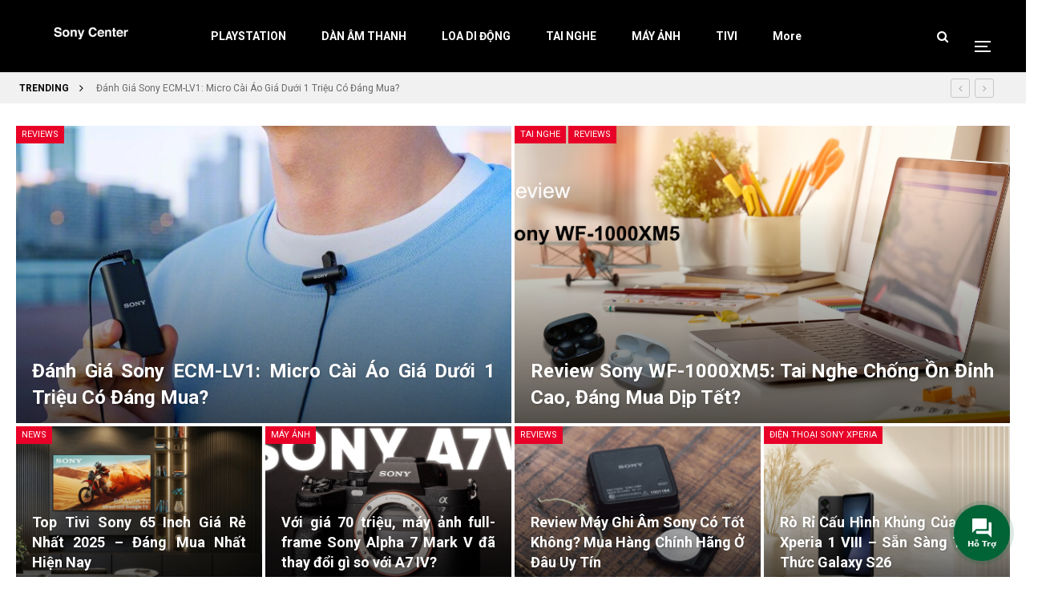

--- FILE ---
content_type: text/html; charset=UTF-8
request_url: https://sonypro.com.vn/
body_size: 30771
content:
	<!DOCTYPE html>
		<!--[if IE 8]>
	<html class="ie ie8" lang="vi" prefix="og: https://ogp.me/ns#"> <![endif]-->
	<!--[if IE 9]>
	<html class="ie ie9" lang="vi" prefix="og: https://ogp.me/ns#"> <![endif]-->
	<!--[if gt IE 9]><!-->
<html lang="vi" prefix="og: https://ogp.me/ns#"> <!--<![endif]-->
	<head>
				<meta charset="UTF-8">
		<meta http-equiv="X-UA-Compatible" content="IE=edge">
		<meta name="viewport" content="width=device-width, initial-scale=1.0">
		<link rel="pingback" href="https://sonypro.com.vn/xmlrpc.php"/>

		
<!-- Tối ưu hóa công cụ tìm kiếm bởi Rank Math - https://rankmath.com/ -->
<title>SonyPro - Đánh giá, tin tức hình ảnh, clip sản phẩm | Sony center Việt Nam</title>
<meta name="description" content="SonyPro trang web cung cấp thông tin đánh giá, giá bán, thủ thuật, hướng dẫn sử dụng sản phẩm Sony Chính hãng Tại Việt Nam - Sony center Việt Nam"/>
<meta name="robots" content="follow, index, max-snippet:-1, max-video-preview:-1, max-image-preview:large"/>
<link rel="canonical" href="https://sonypro.com.vn/" />
<meta property="og:locale" content="vi_VN" />
<meta property="og:type" content="website" />
<meta property="og:title" content="SonyPro - Đánh giá, tin tức hình ảnh, clip sản phẩm | Sony center Việt Nam" />
<meta property="og:description" content="SonyPro trang web cung cấp thông tin đánh giá, giá bán, thủ thuật, hướng dẫn sử dụng sản phẩm Sony Chính hãng Tại Việt Nam - Sony center Việt Nam" />
<meta property="og:url" content="https://sonypro.com.vn/" />
<meta property="og:site_name" content="Sonypro.com.vn" />
<meta property="og:updated_time" content="2024-05-17T11:17:58+07:00" />
<meta property="og:image" content="https://sonypro.com.vn/wp-content/uploads/2020/08/tai-nghe-khong-day-chong-on-wh-1000xm4.png" />
<meta property="og:image:secure_url" content="https://sonypro.com.vn/wp-content/uploads/2020/08/tai-nghe-khong-day-chong-on-wh-1000xm4.png" />
<meta property="og:image:width" content="970" />
<meta property="og:image:height" content="421" />
<meta property="og:image:alt" content="sony" />
<meta property="og:image:type" content="image/png" />
<meta property="article:published_time" content="2020-08-15T07:11:12+07:00" />
<meta property="article:modified_time" content="2024-05-17T11:17:58+07:00" />
<meta name="twitter:card" content="summary_large_image" />
<meta name="twitter:title" content="SonyPro - Đánh giá, tin tức hình ảnh, clip sản phẩm | Sony center Việt Nam" />
<meta name="twitter:description" content="SonyPro trang web cung cấp thông tin đánh giá, giá bán, thủ thuật, hướng dẫn sử dụng sản phẩm Sony Chính hãng Tại Việt Nam - Sony center Việt Nam" />
<meta name="twitter:image" content="https://sonypro.com.vn/wp-content/uploads/2020/08/tai-nghe-khong-day-chong-on-wh-1000xm4.png" />
<meta name="twitter:label1" content="Được viết bởi" />
<meta name="twitter:data1" content="sonypro" />
<meta name="twitter:label2" content="Thời gian để đọc" />
<meta name="twitter:data2" content="9 phút" />
<script type="application/ld+json" class="rank-math-schema">{"@context":"https://schema.org","@graph":[{"@type":"Place","@id":"https://sonypro.com.vn/#place","geo":{"@type":"GeoCoordinates","latitude":"10.828274","longitude":" 106.674864"},"hasMap":"https://www.google.com/maps/search/?api=1&amp;query=10.828274, 106.674864","address":{"@type":"PostalAddress","streetAddress":"159 Quang Trung, Ph\u01b0\u1eddng 10","addressLocality":"G\u00f2 V\u1ea5p","addressRegion":"Th\u00e0nh Ph\u1ed1 H\u1ed3 Ch\u00ed Minh","postalCode":"728000","addressCountry":"Vi\u1ec7t Nam"}},{"@type":["ShoppingCenter","Organization"],"@id":"https://sonypro.com.vn/#organization","name":"Sonypro.com.vn","url":"https://sonypro.com.vn","email":"info@sonypro.com.vn","address":{"@type":"PostalAddress","streetAddress":"159 Quang Trung, Ph\u01b0\u1eddng 10","addressLocality":"G\u00f2 V\u1ea5p","addressRegion":"Th\u00e0nh Ph\u1ed1 H\u1ed3 Ch\u00ed Minh","postalCode":"728000","addressCountry":"Vi\u1ec7t Nam"},"logo":{"@type":"ImageObject","@id":"https://sonypro.com.vn/#logo","url":"https://sonypro.com.vn/wp-content/uploads/2020/08/sonypro-logo-off-canvas.png","contentUrl":"https://sonypro.com.vn/wp-content/uploads/2020/08/sonypro-logo-off-canvas.png","caption":"Sonypro.com.vn","inLanguage":"vi","width":"178","height":"82"},"openingHours":["Monday,Tuesday,Wednesday,Thursday,Friday,Saturday,Sunday 09:00-21:00"],"location":{"@id":"https://sonypro.com.vn/#place"},"image":{"@id":"https://sonypro.com.vn/#logo"},"telephone":"+840909636798"},{"@type":"WebSite","@id":"https://sonypro.com.vn/#website","url":"https://sonypro.com.vn","name":"Sonypro.com.vn","publisher":{"@id":"https://sonypro.com.vn/#organization"},"inLanguage":"vi","potentialAction":{"@type":"SearchAction","target":"https://sonypro.com.vn/?s={search_term_string}","query-input":"required name=search_term_string"}},{"@type":"ImageObject","@id":"https://sonypro.com.vn/wp-content/uploads/2020/08/tai-nghe-khong-day-chong-on-wh-1000xm4.png","url":"https://sonypro.com.vn/wp-content/uploads/2020/08/tai-nghe-khong-day-chong-on-wh-1000xm4.png","width":"970","height":"421","inLanguage":"vi"},{"@type":"WebPage","@id":"https://sonypro.com.vn/#webpage","url":"https://sonypro.com.vn/","name":"SonyPro - \u0110\u00e1nh gi\u00e1, tin t\u1ee9c h\u00ecnh \u1ea3nh, clip s\u1ea3n ph\u1ea9m | Sony center Vi\u1ec7t Nam","datePublished":"2020-08-15T07:11:12+07:00","dateModified":"2024-05-17T11:17:58+07:00","about":{"@id":"https://sonypro.com.vn/#organization"},"isPartOf":{"@id":"https://sonypro.com.vn/#website"},"primaryImageOfPage":{"@id":"https://sonypro.com.vn/wp-content/uploads/2020/08/tai-nghe-khong-day-chong-on-wh-1000xm4.png"},"inLanguage":"vi"},{"@type":"Article","headline":"SonyPro - \u0110\u00e1nh gi\u00e1, tin t\u1ee9c h\u00ecnh \u1ea3nh, clip s\u1ea3n ph\u1ea9m | Sony center Vi\u1ec7t Nam","datePublished":"2020-08-15T07:11:12+07:00","dateModified":"2024-05-17T11:17:58+07:00","author":{"@type":"Person","name":"sonypro"},"description":"SonyPro trang web cung c\u1ea5p th\u00f4ng tin \u0111\u00e1nh gi\u00e1, gi\u00e1 b\u00e1n, th\u1ee7 thu\u1eadt, h\u01b0\u1edbng d\u1eabn s\u1eed d\u1ee5ng s\u1ea3n ph\u1ea9m Sony Ch\u00ednh h\u00e3ng T\u1ea1i Vi\u1ec7t Nam - Sony center Vi\u1ec7t Nam","name":"SonyPro - \u0110\u00e1nh gi\u00e1, tin t\u1ee9c h\u00ecnh \u1ea3nh, clip s\u1ea3n ph\u1ea9m | Sony center Vi\u1ec7t Nam","@id":"https://sonypro.com.vn/#schema-9163","isPartOf":{"@id":"https://sonypro.com.vn/#webpage"},"publisher":{"@id":"https://sonypro.com.vn/#organization"},"image":{"@id":"https://sonypro.com.vn/wp-content/uploads/2020/08/tai-nghe-khong-day-chong-on-wh-1000xm4.png"},"inLanguage":"vi","mainEntityOfPage":{"@id":"https://sonypro.com.vn/#webpage"}}]}</script>
<!-- /Plugin SEO WordPress Rank Math -->


<!-- Better Open Graph, Schema.org & Twitter Integration -->
<meta property="og:locale" content="vi"/>
<meta property="og:site_name" content="Sonypro.com.vn"/>
<meta property="og:url" content="https://sonypro.com.vn/"/>
<meta property="og:title" content="Sonypro.com.vn"/>
<meta property="og:description" content="Một trang web mới sử dụng WordPress"/>
<meta property="og:type" content="website"/>
<meta name="twitter:card" content="summary"/>
<meta name="twitter:url" content="https://sonypro.com.vn/"/>
<meta name="twitter:title" content="Sonypro.com.vn"/>
<meta name="twitter:description" content="Một trang web mới sử dụng WordPress"/>
<!-- / Better Open Graph, Schema.org & Twitter Integration. -->
<link rel='dns-prefetch' href='//fonts.googleapis.com' />
<link rel="alternate" type="application/rss+xml" title="Dòng thông tin Sonypro.com.vn &raquo;" href="https://sonypro.com.vn/feed/" />
<link rel="alternate" type="application/rss+xml" title="Sonypro.com.vn &raquo; Dòng bình luận" href="https://sonypro.com.vn/comments/feed/" />
<link rel="alternate" title="oNhúng (JSON)" type="application/json+oembed" href="https://sonypro.com.vn/wp-json/oembed/1.0/embed?url=https%3A%2F%2Fsonypro.com.vn%2F" />
<link rel="alternate" title="oNhúng (XML)" type="text/xml+oembed" href="https://sonypro.com.vn/wp-json/oembed/1.0/embed?url=https%3A%2F%2Fsonypro.com.vn%2F&#038;format=xml" />
<style id='wp-img-auto-sizes-contain-inline-css' type='text/css'>
img:is([sizes=auto i],[sizes^="auto," i]){contain-intrinsic-size:3000px 1500px}
/*# sourceURL=wp-img-auto-sizes-contain-inline-css */
</style>
<style id='wp-emoji-styles-inline-css' type='text/css'>

	img.wp-smiley, img.emoji {
		display: inline !important;
		border: none !important;
		box-shadow: none !important;
		height: 1em !important;
		width: 1em !important;
		margin: 0 0.07em !important;
		vertical-align: -0.1em !important;
		background: none !important;
		padding: 0 !important;
	}
/*# sourceURL=wp-emoji-styles-inline-css */
</style>
<style id='wp-block-library-inline-css' type='text/css'>
:root{--wp-block-synced-color:#7a00df;--wp-block-synced-color--rgb:122,0,223;--wp-bound-block-color:var(--wp-block-synced-color);--wp-editor-canvas-background:#ddd;--wp-admin-theme-color:#007cba;--wp-admin-theme-color--rgb:0,124,186;--wp-admin-theme-color-darker-10:#006ba1;--wp-admin-theme-color-darker-10--rgb:0,107,160.5;--wp-admin-theme-color-darker-20:#005a87;--wp-admin-theme-color-darker-20--rgb:0,90,135;--wp-admin-border-width-focus:2px}@media (min-resolution:192dpi){:root{--wp-admin-border-width-focus:1.5px}}.wp-element-button{cursor:pointer}:root .has-very-light-gray-background-color{background-color:#eee}:root .has-very-dark-gray-background-color{background-color:#313131}:root .has-very-light-gray-color{color:#eee}:root .has-very-dark-gray-color{color:#313131}:root .has-vivid-green-cyan-to-vivid-cyan-blue-gradient-background{background:linear-gradient(135deg,#00d084,#0693e3)}:root .has-purple-crush-gradient-background{background:linear-gradient(135deg,#34e2e4,#4721fb 50%,#ab1dfe)}:root .has-hazy-dawn-gradient-background{background:linear-gradient(135deg,#faaca8,#dad0ec)}:root .has-subdued-olive-gradient-background{background:linear-gradient(135deg,#fafae1,#67a671)}:root .has-atomic-cream-gradient-background{background:linear-gradient(135deg,#fdd79a,#004a59)}:root .has-nightshade-gradient-background{background:linear-gradient(135deg,#330968,#31cdcf)}:root .has-midnight-gradient-background{background:linear-gradient(135deg,#020381,#2874fc)}:root{--wp--preset--font-size--normal:16px;--wp--preset--font-size--huge:42px}.has-regular-font-size{font-size:1em}.has-larger-font-size{font-size:2.625em}.has-normal-font-size{font-size:var(--wp--preset--font-size--normal)}.has-huge-font-size{font-size:var(--wp--preset--font-size--huge)}.has-text-align-center{text-align:center}.has-text-align-left{text-align:left}.has-text-align-right{text-align:right}.has-fit-text{white-space:nowrap!important}#end-resizable-editor-section{display:none}.aligncenter{clear:both}.items-justified-left{justify-content:flex-start}.items-justified-center{justify-content:center}.items-justified-right{justify-content:flex-end}.items-justified-space-between{justify-content:space-between}.screen-reader-text{border:0;clip-path:inset(50%);height:1px;margin:-1px;overflow:hidden;padding:0;position:absolute;width:1px;word-wrap:normal!important}.screen-reader-text:focus{background-color:#ddd;clip-path:none;color:#444;display:block;font-size:1em;height:auto;left:5px;line-height:normal;padding:15px 23px 14px;text-decoration:none;top:5px;width:auto;z-index:100000}html :where(.has-border-color){border-style:solid}html :where([style*=border-top-color]){border-top-style:solid}html :where([style*=border-right-color]){border-right-style:solid}html :where([style*=border-bottom-color]){border-bottom-style:solid}html :where([style*=border-left-color]){border-left-style:solid}html :where([style*=border-width]){border-style:solid}html :where([style*=border-top-width]){border-top-style:solid}html :where([style*=border-right-width]){border-right-style:solid}html :where([style*=border-bottom-width]){border-bottom-style:solid}html :where([style*=border-left-width]){border-left-style:solid}html :where(img[class*=wp-image-]){height:auto;max-width:100%}:where(figure){margin:0 0 1em}html :where(.is-position-sticky){--wp-admin--admin-bar--position-offset:var(--wp-admin--admin-bar--height,0px)}@media screen and (max-width:600px){html :where(.is-position-sticky){--wp-admin--admin-bar--position-offset:0px}}

/*# sourceURL=wp-block-library-inline-css */
</style><style id='global-styles-inline-css' type='text/css'>
:root{--wp--preset--aspect-ratio--square: 1;--wp--preset--aspect-ratio--4-3: 4/3;--wp--preset--aspect-ratio--3-4: 3/4;--wp--preset--aspect-ratio--3-2: 3/2;--wp--preset--aspect-ratio--2-3: 2/3;--wp--preset--aspect-ratio--16-9: 16/9;--wp--preset--aspect-ratio--9-16: 9/16;--wp--preset--color--black: #000000;--wp--preset--color--cyan-bluish-gray: #abb8c3;--wp--preset--color--white: #ffffff;--wp--preset--color--pale-pink: #f78da7;--wp--preset--color--vivid-red: #cf2e2e;--wp--preset--color--luminous-vivid-orange: #ff6900;--wp--preset--color--luminous-vivid-amber: #fcb900;--wp--preset--color--light-green-cyan: #7bdcb5;--wp--preset--color--vivid-green-cyan: #00d084;--wp--preset--color--pale-cyan-blue: #8ed1fc;--wp--preset--color--vivid-cyan-blue: #0693e3;--wp--preset--color--vivid-purple: #9b51e0;--wp--preset--gradient--vivid-cyan-blue-to-vivid-purple: linear-gradient(135deg,rgb(6,147,227) 0%,rgb(155,81,224) 100%);--wp--preset--gradient--light-green-cyan-to-vivid-green-cyan: linear-gradient(135deg,rgb(122,220,180) 0%,rgb(0,208,130) 100%);--wp--preset--gradient--luminous-vivid-amber-to-luminous-vivid-orange: linear-gradient(135deg,rgb(252,185,0) 0%,rgb(255,105,0) 100%);--wp--preset--gradient--luminous-vivid-orange-to-vivid-red: linear-gradient(135deg,rgb(255,105,0) 0%,rgb(207,46,46) 100%);--wp--preset--gradient--very-light-gray-to-cyan-bluish-gray: linear-gradient(135deg,rgb(238,238,238) 0%,rgb(169,184,195) 100%);--wp--preset--gradient--cool-to-warm-spectrum: linear-gradient(135deg,rgb(74,234,220) 0%,rgb(151,120,209) 20%,rgb(207,42,186) 40%,rgb(238,44,130) 60%,rgb(251,105,98) 80%,rgb(254,248,76) 100%);--wp--preset--gradient--blush-light-purple: linear-gradient(135deg,rgb(255,206,236) 0%,rgb(152,150,240) 100%);--wp--preset--gradient--blush-bordeaux: linear-gradient(135deg,rgb(254,205,165) 0%,rgb(254,45,45) 50%,rgb(107,0,62) 100%);--wp--preset--gradient--luminous-dusk: linear-gradient(135deg,rgb(255,203,112) 0%,rgb(199,81,192) 50%,rgb(65,88,208) 100%);--wp--preset--gradient--pale-ocean: linear-gradient(135deg,rgb(255,245,203) 0%,rgb(182,227,212) 50%,rgb(51,167,181) 100%);--wp--preset--gradient--electric-grass: linear-gradient(135deg,rgb(202,248,128) 0%,rgb(113,206,126) 100%);--wp--preset--gradient--midnight: linear-gradient(135deg,rgb(2,3,129) 0%,rgb(40,116,252) 100%);--wp--preset--font-size--small: 13px;--wp--preset--font-size--medium: 20px;--wp--preset--font-size--large: 36px;--wp--preset--font-size--x-large: 42px;--wp--preset--spacing--20: 0.44rem;--wp--preset--spacing--30: 0.67rem;--wp--preset--spacing--40: 1rem;--wp--preset--spacing--50: 1.5rem;--wp--preset--spacing--60: 2.25rem;--wp--preset--spacing--70: 3.38rem;--wp--preset--spacing--80: 5.06rem;--wp--preset--shadow--natural: 6px 6px 9px rgba(0, 0, 0, 0.2);--wp--preset--shadow--deep: 12px 12px 50px rgba(0, 0, 0, 0.4);--wp--preset--shadow--sharp: 6px 6px 0px rgba(0, 0, 0, 0.2);--wp--preset--shadow--outlined: 6px 6px 0px -3px rgb(255, 255, 255), 6px 6px rgb(0, 0, 0);--wp--preset--shadow--crisp: 6px 6px 0px rgb(0, 0, 0);}:where(.is-layout-flex){gap: 0.5em;}:where(.is-layout-grid){gap: 0.5em;}body .is-layout-flex{display: flex;}.is-layout-flex{flex-wrap: wrap;align-items: center;}.is-layout-flex > :is(*, div){margin: 0;}body .is-layout-grid{display: grid;}.is-layout-grid > :is(*, div){margin: 0;}:where(.wp-block-columns.is-layout-flex){gap: 2em;}:where(.wp-block-columns.is-layout-grid){gap: 2em;}:where(.wp-block-post-template.is-layout-flex){gap: 1.25em;}:where(.wp-block-post-template.is-layout-grid){gap: 1.25em;}.has-black-color{color: var(--wp--preset--color--black) !important;}.has-cyan-bluish-gray-color{color: var(--wp--preset--color--cyan-bluish-gray) !important;}.has-white-color{color: var(--wp--preset--color--white) !important;}.has-pale-pink-color{color: var(--wp--preset--color--pale-pink) !important;}.has-vivid-red-color{color: var(--wp--preset--color--vivid-red) !important;}.has-luminous-vivid-orange-color{color: var(--wp--preset--color--luminous-vivid-orange) !important;}.has-luminous-vivid-amber-color{color: var(--wp--preset--color--luminous-vivid-amber) !important;}.has-light-green-cyan-color{color: var(--wp--preset--color--light-green-cyan) !important;}.has-vivid-green-cyan-color{color: var(--wp--preset--color--vivid-green-cyan) !important;}.has-pale-cyan-blue-color{color: var(--wp--preset--color--pale-cyan-blue) !important;}.has-vivid-cyan-blue-color{color: var(--wp--preset--color--vivid-cyan-blue) !important;}.has-vivid-purple-color{color: var(--wp--preset--color--vivid-purple) !important;}.has-black-background-color{background-color: var(--wp--preset--color--black) !important;}.has-cyan-bluish-gray-background-color{background-color: var(--wp--preset--color--cyan-bluish-gray) !important;}.has-white-background-color{background-color: var(--wp--preset--color--white) !important;}.has-pale-pink-background-color{background-color: var(--wp--preset--color--pale-pink) !important;}.has-vivid-red-background-color{background-color: var(--wp--preset--color--vivid-red) !important;}.has-luminous-vivid-orange-background-color{background-color: var(--wp--preset--color--luminous-vivid-orange) !important;}.has-luminous-vivid-amber-background-color{background-color: var(--wp--preset--color--luminous-vivid-amber) !important;}.has-light-green-cyan-background-color{background-color: var(--wp--preset--color--light-green-cyan) !important;}.has-vivid-green-cyan-background-color{background-color: var(--wp--preset--color--vivid-green-cyan) !important;}.has-pale-cyan-blue-background-color{background-color: var(--wp--preset--color--pale-cyan-blue) !important;}.has-vivid-cyan-blue-background-color{background-color: var(--wp--preset--color--vivid-cyan-blue) !important;}.has-vivid-purple-background-color{background-color: var(--wp--preset--color--vivid-purple) !important;}.has-black-border-color{border-color: var(--wp--preset--color--black) !important;}.has-cyan-bluish-gray-border-color{border-color: var(--wp--preset--color--cyan-bluish-gray) !important;}.has-white-border-color{border-color: var(--wp--preset--color--white) !important;}.has-pale-pink-border-color{border-color: var(--wp--preset--color--pale-pink) !important;}.has-vivid-red-border-color{border-color: var(--wp--preset--color--vivid-red) !important;}.has-luminous-vivid-orange-border-color{border-color: var(--wp--preset--color--luminous-vivid-orange) !important;}.has-luminous-vivid-amber-border-color{border-color: var(--wp--preset--color--luminous-vivid-amber) !important;}.has-light-green-cyan-border-color{border-color: var(--wp--preset--color--light-green-cyan) !important;}.has-vivid-green-cyan-border-color{border-color: var(--wp--preset--color--vivid-green-cyan) !important;}.has-pale-cyan-blue-border-color{border-color: var(--wp--preset--color--pale-cyan-blue) !important;}.has-vivid-cyan-blue-border-color{border-color: var(--wp--preset--color--vivid-cyan-blue) !important;}.has-vivid-purple-border-color{border-color: var(--wp--preset--color--vivid-purple) !important;}.has-vivid-cyan-blue-to-vivid-purple-gradient-background{background: var(--wp--preset--gradient--vivid-cyan-blue-to-vivid-purple) !important;}.has-light-green-cyan-to-vivid-green-cyan-gradient-background{background: var(--wp--preset--gradient--light-green-cyan-to-vivid-green-cyan) !important;}.has-luminous-vivid-amber-to-luminous-vivid-orange-gradient-background{background: var(--wp--preset--gradient--luminous-vivid-amber-to-luminous-vivid-orange) !important;}.has-luminous-vivid-orange-to-vivid-red-gradient-background{background: var(--wp--preset--gradient--luminous-vivid-orange-to-vivid-red) !important;}.has-very-light-gray-to-cyan-bluish-gray-gradient-background{background: var(--wp--preset--gradient--very-light-gray-to-cyan-bluish-gray) !important;}.has-cool-to-warm-spectrum-gradient-background{background: var(--wp--preset--gradient--cool-to-warm-spectrum) !important;}.has-blush-light-purple-gradient-background{background: var(--wp--preset--gradient--blush-light-purple) !important;}.has-blush-bordeaux-gradient-background{background: var(--wp--preset--gradient--blush-bordeaux) !important;}.has-luminous-dusk-gradient-background{background: var(--wp--preset--gradient--luminous-dusk) !important;}.has-pale-ocean-gradient-background{background: var(--wp--preset--gradient--pale-ocean) !important;}.has-electric-grass-gradient-background{background: var(--wp--preset--gradient--electric-grass) !important;}.has-midnight-gradient-background{background: var(--wp--preset--gradient--midnight) !important;}.has-small-font-size{font-size: var(--wp--preset--font-size--small) !important;}.has-medium-font-size{font-size: var(--wp--preset--font-size--medium) !important;}.has-large-font-size{font-size: var(--wp--preset--font-size--large) !important;}.has-x-large-font-size{font-size: var(--wp--preset--font-size--x-large) !important;}
/*# sourceURL=global-styles-inline-css */
</style>

<style id='classic-theme-styles-inline-css' type='text/css'>
/*! This file is auto-generated */
.wp-block-button__link{color:#fff;background-color:#32373c;border-radius:9999px;box-shadow:none;text-decoration:none;padding:calc(.667em + 2px) calc(1.333em + 2px);font-size:1.125em}.wp-block-file__button{background:#32373c;color:#fff;text-decoration:none}
/*# sourceURL=/wp-includes/css/classic-themes.min.css */
</style>
<link rel='stylesheet' id='contact-form-7-css' href='https://sonypro.com.vn/wp-content/plugins/contact-form-7/includes/css/styles.css?ver=6.1.4' type='text/css' media='all' />
<link rel='stylesheet' id='wpel-style-css' href='https://sonypro.com.vn/wp-content/plugins/wp-external-links/public/css/wpel.css?ver=2.63' type='text/css' media='all' />
<link rel='stylesheet' id='js_composer_front-css' href='https://sonypro.com.vn/wp-content/plugins/js_composer/assets/css/js_composer.min.css?ver=6.7.0' type='text/css' media='all' />
<link rel='stylesheet' id='publisher-child-css' href='https://sonypro.com.vn/wp-content/themes/publisher-child/style.css?ver=1.0.0' type='text/css' media='all' />
<link rel='stylesheet' id='better-framework-main-fonts-css' href='https://fonts.googleapis.com/css?family=Roboto:400,700&#038;subset=vietnamese&#038;display=swap' type='text/css' media='all' />
<link rel='stylesheet' id='jquery.contactus.css-css' href='https://sonypro.com.vn/wp-content/plugins/ar-contactus/res/css/jquery.contactus.min.css?ver=1.9.2' type='text/css' media='all' />
<link rel='stylesheet' id='contactus.generated.desktop.css-css' href='https://sonypro.com.vn/wp-content/plugins/ar-contactus/res/css/generated-desktop.css?ver=1768191706' type='text/css' media='all' />
<link rel='stylesheet' id='contactus.fa.css-css' href='https://use.fontawesome.com/releases/v5.8.1/css/all.css?ver=1.9.2' type='text/css' media='all' />
<script type="text/javascript" src="https://sonypro.com.vn/wp-includes/js/jquery/jquery.min.js?ver=3.7.1" id="jquery-core-js"></script>
<script type="text/javascript" src="https://sonypro.com.vn/wp-includes/js/jquery/jquery-migrate.min.js?ver=3.4.1" id="jquery-migrate-js"></script>
<script type="text/javascript" src="https://sonypro.com.vn/wp-content/plugins/ar-contactus/res/js/scripts.js?ver=1.9.2" id="jquery.contactus.scripts-js"></script>
<link rel="https://api.w.org/" href="https://sonypro.com.vn/wp-json/" /><link rel="alternate" title="JSON" type="application/json" href="https://sonypro.com.vn/wp-json/wp/v2/pages/101" /><link rel="EditURI" type="application/rsd+xml" title="RSD" href="https://sonypro.com.vn/xmlrpc.php?rsd" />
<meta name="generator" content="WordPress 6.9" />
<link rel='shortlink' href='https://sonypro.com.vn/' />
<meta name="google-site-verification" content="lduUWFU95IbT23e2HwkkaXEEadFqtxCdPOFJ8mgsGso" />
<!-- Google Tag Manager -->
<script>(function(w,d,s,l,i){w[l]=w[l]||[];w[l].push({'gtm.start':
new Date().getTime(),event:'gtm.js'});var f=d.getElementsByTagName(s)[0],
j=d.createElement(s),dl=l!='dataLayer'?'&l='+l:'';j.async=true;j.src=
'https://www.googletagmanager.com/gtm.js?id='+i+dl;f.parentNode.insertBefore(j,f);
})(window,document,'script','dataLayer','GTM-NT2BPCP');</script>
<!-- End Google Tag Manager -->
<script async src="https://pagead2.googlesyndication.com/pagead/js/adsbygoogle.js?client=ca-pub-6631984243983582"
     crossorigin="anonymous"></script>			<link rel="shortcut icon" href="https://sonypro.com.vn/wp-content/uploads/2020/08/favicon-sony.ico"><meta name="generator" content="Powered by WPBakery Page Builder - drag and drop page builder for WordPress."/>
<script type="application/ld+json">{
    "@context": "http://schema.org/",
    "@type": "Organization",
    "@id": "#organization",
    "logo": {
        "@type": "ImageObject",
        "url": "https://sonypro.com.vn/wp-content/uploads/2021/10/sonycenter_logo.png"
    },
    "url": "https://sonypro.com.vn/",
    "name": "Sonypro.com.vn",
    "description": "M\u1ed9t trang web m\u1edbi s\u1eed d\u1ee5ng WordPress"
}</script>
<script type="application/ld+json">{
    "@context": "http://schema.org/",
    "@type": "WebSite",
    "name": "Sonypro.com.vn",
    "alternateName": "M\u1ed9t trang web m\u1edbi s\u1eed d\u1ee5ng WordPress",
    "url": "https://sonypro.com.vn/",
    "potentialAction": {
        "@type": "SearchAction",
        "target": "https://sonypro.com.vn/search/{search_term}",
        "query-input": "required name=search_term"
    }
}</script>
<link rel='stylesheet' id='bf-minifed-css-1' href='https://sonypro.com.vn/wp-content/bs-booster-cache/5bf9429cb248f0ee34503d296eb9d075.css' type='text/css' media='all' />
<link rel='stylesheet' id='7.11.0-1757405126' href='https://sonypro.com.vn/wp-content/bs-booster-cache/3be41a3b88e0fdc57d69cb52832711ab.css' type='text/css' media='all' />

<!-- BetterFramework Head Inline CSS -->
<style>
.betterstudio-review .page-heading {
    margin: 0 0 10px;
    font-size: 20px;
    font-weight: 700;
}
.betterstudio-review .criteria-list ul {
    list-style: none;
    padding: 0;
    margin: 0;
    font-weight: 700;
    /* color: #121111; */
}
   
.continue-reading-btn.btn{ color: #ef0505;
    line-height: 39px;
    height: auto;
    padding: 0px 42px;
    box-shadow: 0px -9px 10px -1px rgb(0,0,0,.08 );
    border-radius: 3px;
    font-weight: 700;}
    .bs-theme button, .bs-theme .btn, .bs-theme html input[type="button"], .bs-theme input[type="reset"], .bs-theme input[type="submit"], .bs-theme input[type="button"], .bs-theme .btn:focus, .bs-theme .btn:hover, .bs-theme button:focus, .bs-theme button:hover, .bs-theme html input[type="button"]:focus, .bs-theme html input[type="button"]:hover, .bs-theme input[type="reset"]:focus, .bs-theme input[type="reset"]:hover, .bs-theme input[type="submit"]:focus, .bs-theme input[type="submit"]:hover, .bs-theme input[type="button"]:focus, .bs-theme input[type="button"]:hover {
    background-color: #fcf6f600;
}
.vc_custom_1512219923854 {
    /* background-color: #b27e7e !important; */
    background-image: linear-gradient(40deg,#22d0ec 0%,#7504f0 100%);
}


</style>
<!-- /BetterFramework Head Inline CSS-->
<style type="text/css" data-type="vc_shortcodes-custom-css">.vc_custom_1512199756818{margin-bottom: 35px !important;background-color: #f1f1f1 !important;}.vc_custom_1512199695861{margin-top: -40px !important;}.vc_custom_1512219923854{background-color: #ededed !important;}.vc_custom_1512134280542{padding-top: 13px !important;background-color: #191919 !important;}.vc_custom_1510135191007{background-color: #eeeeee !important;}.vc_custom_1512136299254{margin-top: -12px !important;margin-right: -15px !important;margin-bottom: -14px !important;margin-left: -15px !important;padding-right: 45px !important;padding-left: 45px !important;}.vc_custom_1597595895813{margin-top: -8px !important;margin-bottom: 10px !important;}.vc_custom_1510131906679{margin-bottom: -20px !important;}.vc_custom_1681697021442{margin-bottom: 12px !important;background-color: #191919 !important;}.vc_custom_1599792076784{background-color: #eeeeee !important;}</style><noscript><style> .wpb_animate_when_almost_visible { opacity: 1; }</style></noscript>	</head>

<body class="home wp-singular page-template-default page page-id-101 wp-theme-publisher wp-child-theme-publisher-child bs-theme bs-publisher bs-publisher-readmag active-light-box ltr close-rh page-layout-3-col page-layout-3-col-0 page-layout-no-sidebar full-width active-sticky-sidebar main-menu-sticky main-menu-full-width active-ajax-search  wpb-js-composer js-comp-ver-6.7.0 vc_responsive bs-ll-a" dir="ltr">
<div class="off-canvas-overlay"></div>
<div class="off-canvas-container left skin-dark">
	<div class="off-canvas-inner">
		<span class="canvas-close"><i></i></span>
					<div class="off-canvas-header">
									<div class="logo">

						<a href="https://sonypro.com.vn/">
							<img src="https://sonypro.com.vn/wp-content/uploads/2020/08/logo-2.png"
							     alt="Sony Center Việt Nam">
						</a>
					</div>
										<div class="site-name">Sony Center Việt Nam</div>
									<div class="site-description">Sony Center Việt Nam</div>
			</div>
						<div class="off-canvas-search">
				<form role="search" method="get" action="https://sonypro.com.vn">
					<input type="text" name="s" value=""
					       placeholder="Search...">
					<i class="fa fa-search"></i>
				</form>
			</div>
						<div class="off-canvas-menu">
				<div class="off-canvas-menu-fallback"></div>
			</div>
						<div class="off_canvas_footer">
				<div class="off_canvas_footer-info entry-content">
									</div>
			</div>
				</div>
</div>
		<div class="main-wrap content-main-wrap">
			<header id="header" class="site-header header-style-8 full-width" itemscope="itemscope" itemtype="https://schema.org/WPHeader">
				<div class="content-wrap">
			<div class="container">
				<div class="header-inner clearfix">
					<div id="site-branding" class="site-branding">
	<h1  id="site-title" class="logo h1 img-logo">
	<a href="https://sonypro.com.vn/" itemprop="url" rel="home">
					<img id="site-logo" src="https://sonypro.com.vn/wp-content/uploads/2021/10/sonycenter_logo.png"
			     alt="Sony Việt Nam "  data-bsrjs="https://sonypro.com.vn/wp-content/uploads/2021/10/sonycenter_logo.png"  />

			<span class="site-title">Sony Việt Nam  - Một trang web mới sử dụng WordPress</span>
				</a>
</h1>
</div><!-- .site-branding -->
<nav id="menu-main" class="menu main-menu-container  show-search-item show-off-canvas menu-actions-btn-width-2" role="navigation" itemscope="itemscope" itemtype="https://schema.org/SiteNavigationElement">
			<div class="menu-action-buttons width-2">
							<div class="off-canvas-menu-icon-container off-icon-left">
					<div class="off-canvas-menu-icon">
						<div class="off-canvas-menu-icon-el"></div>
					</div>
				</div>
								<div class="search-container close">
					<span class="search-handler"><i class="fa fa-search"></i></span>

					<div class="search-box clearfix">
						<form role="search" method="get" class="search-form clearfix" action="https://sonypro.com.vn">
	<input type="search" class="search-field"
	       placeholder="Search..."
	       value="" name="s"
	       title="Search for:"
	       autocomplete="off">
	<input type="submit" class="search-submit" value="Search">
</form><!-- .search-form -->
					</div>
				</div>
						</div>
			<ul id="main-navigation" class="main-menu menu bsm-pure clearfix">
		<li id="menu-item-223" class="menu-item menu-item-type-taxonomy menu-item-object-category menu-term-16 better-anim-fade menu-item-223"><a href="https://sonypro.com.vn/playstation/">PLAYSTATION</a></li>
<li id="menu-item-215" class="menu-item menu-item-type-taxonomy menu-item-object-category menu-term-22 better-anim-fade menu-item-215"><a href="https://sonypro.com.vn/dan-am-thanh/">DÀN ÂM THANH</a></li>
<li id="menu-item-217" class="menu-item menu-item-type-taxonomy menu-item-object-category menu-term-18 better-anim-fade menu-item-217"><a href="https://sonypro.com.vn/loa-di-dong/">LOA DI ĐỘNG</a></li>
<li id="menu-item-224" class="menu-item menu-item-type-taxonomy menu-item-object-category menu-term-17 better-anim-fade menu-item-224"><a href="https://sonypro.com.vn/tai-nghe/">TAI NGHE</a></li>
<li id="menu-item-218" class="menu-item menu-item-type-taxonomy menu-item-object-category menu-term-23 better-anim-fade menu-item-218"><a href="https://sonypro.com.vn/may-anh/">MÁY ẢNH</a></li>
<li id="menu-item-225" class="menu-item menu-item-type-taxonomy menu-item-object-category menu-term-21 better-anim-fade menu-item-225"><a href="https://sonypro.com.vn/tivi-sony-bravia/">TIVI</a></li>
<li id="menu-item-222" class="menu-item menu-item-type-taxonomy menu-item-object-category menu-term-24 better-anim-fade menu-item-222"><a href="https://sonypro.com.vn/may-quay-phim/">MÁY QUAY PHIM</a></li>
<li id="menu-item-216" class="menu-item menu-item-type-taxonomy menu-item-object-category menu-term-25 better-anim-fade menu-item-216"><a href="https://sonypro.com.vn/dien-thoai-sony-xperia/">ĐIỆN THOẠI</a></li>
<li id="menu-item-219" class="menu-item menu-item-type-taxonomy menu-item-object-category menu-term-26 better-anim-fade menu-item-219"><a href="https://sonypro.com.vn/may-chieu/">MÁY CHIẾU</a></li>
<li id="menu-item-220" class="menu-item menu-item-type-taxonomy menu-item-object-category menu-term-20 better-anim-fade menu-item-220"><a href="https://sonypro.com.vn/may-ghi-am/">MÁY GHI ÂM</a></li>
<li id="menu-item-221" class="menu-item menu-item-type-taxonomy menu-item-object-category menu-term-19 better-anim-fade menu-item-221"><a href="https://sonypro.com.vn/may-nghe-nhac-walkman/">WALKMAN</a></li>
<li id="menu-item-102" class="menu-have-icon menu-icon-type-fontawesome menu-item menu-item-type-taxonomy menu-item-object-category menu-term-11 better-anim-fade menu-item-102"><a href="https://sonypro.com.vn/reviews/"><i class="bf-icon  fa fa-star"></i>Reviews</a></li>
<li id="menu-item-103" class="menu-have-icon menu-icon-type-fontawesome menu-item menu-item-type-taxonomy menu-item-object-category menu-term-9 better-anim-fade menu-item-103"><a href="https://sonypro.com.vn/news/"><i class="bf-icon  fa fa-flash"></i>News</a></li>
<li id="menu-item-104" class="menu-have-icon menu-icon-type-fontawesome menu-item menu-item-type-taxonomy menu-item-object-category menu-term-8 better-anim-fade menu-item-104"><a href="https://sonypro.com.vn/games/"><i class="bf-icon  fa fa-gamepad"></i>Games</a></li>
<li id="menu-item-107" class="menu-have-icon menu-icon-type-fontawesome menu-item menu-item-type-taxonomy menu-item-object-category menu-term-5 better-anim-fade menu-badge-right menu-have-badge menu-item-107"><a href="https://sonypro.com.vn/bs-deals/"><i class="bf-icon  fa fa-shopping-basket"></i>Deals<span class="better-custom-badge">WOW</span></a></li>
	</ul><!-- #main-navigation -->
</nav><!-- .main-menu-container -->
				</div>
			</div>
		</div>
	</header><!-- .header -->
	<div class="rh-header clearfix light deferred-block-exclude">
		<div class="rh-container clearfix">

			<div class="menu-container close">
				<span class="menu-handler"><span class="lines"></span></span>
			</div><!-- .menu-container -->

			<div class="logo-container rh-img-logo">
				<a href="https://sonypro.com.vn/" itemprop="url" rel="home">
											<img src="https://sonypro.com.vn/wp-content/uploads/2021/10/sonycenter_logo.png"
						     alt="Sonypro.com.vn"  data-bsrjs="https://sonypro.com.vn/wp-content/uploads/2021/10/sonycenter_logo.png"  />				</a>
			</div><!-- .logo-container -->
		</div><!-- .rh-container -->
	</div><!-- .rh-header -->
<main id="content" class="content-container">
		<div class="layout-3-col layout-3-col-0">
		<div class="main-section">
								<div class="content-column">
							<div class="single-container bs-vc-content">
		<div data-vc-full-width="true" data-vc-full-width-init="false" data-vc-stretch-content="true" class="row vc_row wpb_row vc_row-fluid bs-hidden-sm vc_custom_1512199756818 vc_row-has-fill vc_row-no-padding"><div class="bs-vc-wrapper"><div class="wpb_column bs-vc-column vc_column_container vc_col-sm-12 vc_custom_1512136299254"><div class="bs-vc-wrapper wpb_wrapper">	<div id="newsticker-2107135181" class="better-newsticker "
	     data-speed="15000">
		<p class="heading ">Trending</p>
		<ul class="news-list">
								<li>
						<a class="limit-line" href="https://sonypro.com.vn/danh-gia-sony-ecm-lv1-micro-cai-ao-gia-duoi-1-trieu-co-dang-mua/" data-wpel-link="internal" target="_self" rel="follow">
							Đánh Giá Sony ECM-LV1: Micro Cài Áo Giá Dưới 1 Triệu Có Đáng Mua?						</a>
					</li>
										<li>
						<a class="limit-line" href="https://sonypro.com.vn/review-sony-wf-1000xm5-tai-nghe-chong-on-dinh-cao-dang-mua-dip-tet/" data-wpel-link="internal" target="_self" rel="follow">
							Review Sony WF-1000XM5: Tai Nghe Chống Ồn Đỉnh Cao, Đáng Mua Dịp Tết?						</a>
					</li>
										<li>
						<a class="limit-line" href="https://sonypro.com.vn/top-tivi-sony-65-inch-gia-re-nhat-2025-dang-mua-nhat-hien-nay/" data-wpel-link="internal" target="_self" rel="follow">
							Top Tivi Sony 65 Inch Giá Rẻ Nhất 2025 – Đáng Mua Nhất Hiện Nay						</a>
					</li>
										<li>
						<a class="limit-line" href="https://sonypro.com.vn/voi-gia-70-trieu-may-anh-full-frame-sony-alpha-7-mark-v-da-thay-doi-gi-so-voi-a7-iv/" data-wpel-link="internal" target="_self" rel="follow">
							Với giá 70 triệu, máy ảnh full-frame Sony Alpha 7 Mark V đã thay đổi gì so với A7 IV?						</a>
					</li>
										<li>
						<a class="limit-line" href="https://sonypro.com.vn/review-may-ghi-am-sony-co-tot-khong-mua-hang-chinh-hang-o-dau-uy-tin/" data-wpel-link="internal" target="_self" rel="follow">
							Review Máy Ghi Âm Sony Có Tốt Không? Mua Hàng Chính Hãng Ở Đâu Uy Tín						</a>
					</li>
										<li>
						<a class="limit-line" href="https://sonypro.com.vn/ro-ri-cau-hinh-khung-cua-sony-xperia-1-viii/" data-wpel-link="internal" target="_self" rel="follow">
							Rò Rỉ Cấu Hình Khủng Của Sony Xperia 1 VIII – Sẵn Sàng Thách Thức Galaxy S26						</a>
					</li>
										<li>
						<a class="limit-line" href="https://sonypro.com.vn/review-sony-gp-vpt2bt-tay-cam-khong-day-cho-vlog-ghi-hinh/" data-wpel-link="internal" target="_self" rel="follow">
							Review Sony GP-VPT2BT – Tay Cầm Không Dây Cho VLog &#038; Ghi Hình						</a>
					</li>
										<li>
						<a class="limit-line" href="https://sonypro.com.vn/giai-phap-livestream-chuyen-nghiep-tu-sony/" data-wpel-link="internal" target="_self" rel="follow">
							Giải Pháp Livestream Sony Chuyên Nghiệp Cho Doanh Nghiệp &#038; Creator						</a>
					</li>
										<li>
						<a class="limit-line" href="https://sonypro.com.vn/so-sanh-sony-wh-1000xm5-va-airpods-pro-2/" data-wpel-link="internal" target="_self" rel="follow">
							So Sánh Sony WH-1000XM5 Và AirPods Pro 2: Tai Nghe Chống Ồn Cao Cấp 2025						</a>
					</li>
										<li>
						<a class="limit-line" href="https://sonypro.com.vn/sony-xperia-10-vii-tinh-nang-moi-khi-nao-ra-mat-gia-bao-nhieu/" data-wpel-link="internal" target="_self" rel="follow">
							Sony Xperia 10 VII – Tính Năng Mới, Khi Nào Ra Mắt &#038; Giá Bao Nhiêu?						</a>
					</li>
							</ul>
	</div>
</div></div></div></div><div class="vc_row-full-width vc_clearfix"></div><div class="row vc_row wpb_row vc_row-fluid vc_custom_1512199695861"><div class="bs-vc-wrapper"><div class="wpb_column bs-vc-column vc_column_container vc_col-sm-12"><div class="bs-vc-wrapper wpb_wrapper"><div class=" bs-listing bs-listing-modern-grid-listing-10 bs-listing-single-tab">	<div class="listing listing-modern-grid listing-modern-grid-10 clearfix slider-overlay-simple-gr">
		<div class="mg-row mg-row-1 clearfix">
			<div class="mg-col mg-col-1">
					<article class="post-4524 type-post format-standard has-post-thumbnail  listing-item-1 listing-item listing-mg-item listing-mg-10-item listing-mg-type-1 main-term-11">
	<div class="item-content">
		<a title="Đánh Giá Sony ECM-LV1: Micro Cài Áo Giá Dưới 1 Triệu Có Đáng Mua?" data-src="https://sonypro.com.vn/wp-content/uploads/2026/01/danh-gia-sony-ecm-lv1-micro-cai-ao-duoi-1-trieu-dang-mua-1-750x430.png" data-bs-srcset="{&quot;baseurl&quot;:&quot;https:\/\/sonypro.com.vn\/wp-content\/uploads\/2026\/01\/&quot;,&quot;sizes&quot;:{&quot;210&quot;:&quot;danh-gia-sony-ecm-lv1-micro-cai-ao-duoi-1-trieu-dang-mua-1-210x136.png&quot;,&quot;279&quot;:&quot;danh-gia-sony-ecm-lv1-micro-cai-ao-duoi-1-trieu-dang-mua-1-279x220.png&quot;,&quot;357&quot;:&quot;danh-gia-sony-ecm-lv1-micro-cai-ao-duoi-1-trieu-dang-mua-1-357x210.png&quot;,&quot;750&quot;:&quot;danh-gia-sony-ecm-lv1-micro-cai-ao-duoi-1-trieu-dang-mua-1-750x430.png&quot;,&quot;840&quot;:&quot;danh-gia-sony-ecm-lv1-micro-cai-ao-duoi-1-trieu-dang-mua-1.png&quot;}}" class="img-cont" href="https://sonypro.com.vn/danh-gia-sony-ecm-lv1-micro-cai-ao-gia-duoi-1-trieu-co-dang-mua/" data-wpel-link="internal" target="_self" rel="follow"></a>
		<div class="term-badges floated"><span class="term-badge term-11"><a href="https://sonypro.com.vn/reviews/" data-wpel-link="internal" target="_self" rel="follow">Reviews</a></span></div>		<div class="content-container">
			<h2 class="title">			<a href="https://sonypro.com.vn/danh-gia-sony-ecm-lv1-micro-cai-ao-gia-duoi-1-trieu-co-dang-mua/" class="post-url post-title" data-wpel-link="internal" target="_self" rel="follow">
				Đánh Giá Sony ECM-LV1: Micro Cài Áo Giá Dưới 1 Triệu Có Đáng Mua?			</a>
			</h2>		</div>
	</div>
	</article >
			</div>
			<div class="mg-col mg-col-2">
					<article class="post-4513 type-post format-standard has-post-thumbnail  listing-item-2 listing-item listing-mg-item listing-mg-10-item listing-mg-type-1 main-term-17">
	<div class="item-content">
		<a title="Review Sony WF-1000XM5: Tai Nghe Chống Ồn Đỉnh Cao, Đáng Mua Dịp Tết?" data-src="https://sonypro.com.vn/wp-content/uploads/2026/01/review-tai-nghe-sony-wf-1000xm5-hieu-nang-chat-am-va-trai-nghiem-lieu-co-dang-de-nang-cap-trong-dip-tet-nay-1-750x430.png" data-bs-srcset="{&quot;baseurl&quot;:&quot;https:\/\/sonypro.com.vn\/wp-content\/uploads\/2026\/01\/&quot;,&quot;sizes&quot;:{&quot;210&quot;:&quot;review-tai-nghe-sony-wf-1000xm5-hieu-nang-chat-am-va-trai-nghiem-lieu-co-dang-de-nang-cap-trong-dip-tet-nay-1-210x136.png&quot;,&quot;279&quot;:&quot;review-tai-nghe-sony-wf-1000xm5-hieu-nang-chat-am-va-trai-nghiem-lieu-co-dang-de-nang-cap-trong-dip-tet-nay-1-279x220.png&quot;,&quot;357&quot;:&quot;review-tai-nghe-sony-wf-1000xm5-hieu-nang-chat-am-va-trai-nghiem-lieu-co-dang-de-nang-cap-trong-dip-tet-nay-1-357x210.png&quot;,&quot;750&quot;:&quot;review-tai-nghe-sony-wf-1000xm5-hieu-nang-chat-am-va-trai-nghiem-lieu-co-dang-de-nang-cap-trong-dip-tet-nay-1-750x430.png&quot;,&quot;840&quot;:&quot;review-tai-nghe-sony-wf-1000xm5-hieu-nang-chat-am-va-trai-nghiem-lieu-co-dang-de-nang-cap-trong-dip-tet-nay-1.png&quot;}}" class="img-cont" href="https://sonypro.com.vn/review-sony-wf-1000xm5-tai-nghe-chong-on-dinh-cao-dang-mua-dip-tet/" data-wpel-link="internal" target="_self" rel="follow"></a>
		<div class="term-badges floated"><span class="term-badge term-17"><a href="https://sonypro.com.vn/tai-nghe/" data-wpel-link="internal" target="_self" rel="follow">TAI NGHE</a></span><span class="term-badge term-11"><a href="https://sonypro.com.vn/reviews/" data-wpel-link="internal" target="_self" rel="follow">Reviews</a></span></div>		<div class="content-container">
			<h2 class="title">			<a href="https://sonypro.com.vn/review-sony-wf-1000xm5-tai-nghe-chong-on-dinh-cao-dang-mua-dip-tet/" class="post-url post-title" data-wpel-link="internal" target="_self" rel="follow">
				Review Sony WF-1000XM5: Tai Nghe Chống Ồn Đỉnh Cao, Đáng Mua Dịp Tết?			</a>
			</h2>		</div>
	</div>
	</article >
			</div>
		</div>
				<div class="mg-row mg-row-2 clearfix">
			<div class="mg-col mg-col-1">
					<article class="post-4504 type-post format-standard has-post-thumbnail  listing-item-3 listing-item listing-mg-item listing-mg-10-item listing-mg-type-1 main-term-9">
	<div class="item-content">
		<a title="Top Tivi Sony 65 Inch Giá Rẻ Nhất 2025 – Đáng Mua Nhất Hiện Nay" data-src="https://sonypro.com.vn/wp-content/uploads/2025/12/top-tivi-sony-65-inch-gia-re-nhat-hien-nay-cap-nhat-moi-nhat-2025-1-357x210.png" data-bs-srcset="{&quot;baseurl&quot;:&quot;https:\/\/sonypro.com.vn\/wp-content\/uploads\/2025\/12\/&quot;,&quot;sizes&quot;:{&quot;210&quot;:&quot;top-tivi-sony-65-inch-gia-re-nhat-hien-nay-cap-nhat-moi-nhat-2025-1-210x136.png&quot;,&quot;279&quot;:&quot;top-tivi-sony-65-inch-gia-re-nhat-hien-nay-cap-nhat-moi-nhat-2025-1-279x220.png&quot;,&quot;357&quot;:&quot;top-tivi-sony-65-inch-gia-re-nhat-hien-nay-cap-nhat-moi-nhat-2025-1-357x210.png&quot;,&quot;750&quot;:&quot;top-tivi-sony-65-inch-gia-re-nhat-hien-nay-cap-nhat-moi-nhat-2025-1-750x430.png&quot;,&quot;840&quot;:&quot;top-tivi-sony-65-inch-gia-re-nhat-hien-nay-cap-nhat-moi-nhat-2025-1.png&quot;}}" class="img-cont" href="https://sonypro.com.vn/top-tivi-sony-65-inch-gia-re-nhat-2025-dang-mua-nhat-hien-nay/" data-wpel-link="internal" target="_self" rel="follow"></a>
		<div class="term-badges floated"><span class="term-badge term-9"><a href="https://sonypro.com.vn/news/" data-wpel-link="internal" target="_self" rel="follow">News</a></span></div>		<div class="content-container">
			<h2 class="title">			<a href="https://sonypro.com.vn/top-tivi-sony-65-inch-gia-re-nhat-2025-dang-mua-nhat-hien-nay/" class="post-url post-title" data-wpel-link="internal" target="_self" rel="follow">
				Top Tivi Sony 65 Inch Giá Rẻ Nhất 2025 – Đáng Mua Nhất Hiện Nay			</a>
			</h2>		</div>
	</div>
	</article >
			</div>
			<div class="mg-col mg-col-2">
					<article class="post-4493 type-post format-standard has-post-thumbnail  listing-item-4 listing-item listing-mg-item listing-mg-10-item listing-mg-type-1 main-term-23">
	<div class="item-content">
		<a title="Với giá 70 triệu, máy ảnh full-frame Sony Alpha 7 Mark V đã thay đổi gì so với A7 IV?" data-src="https://sonypro.com.vn/wp-content/uploads/2025/12/voi-gia-70-trieu-may-anh-full-frame-sony-alpha-7-mark-v-da-thay-doi-gi-so-voi-a7-iv-1-357x210.png" data-bs-srcset="{&quot;baseurl&quot;:&quot;https:\/\/sonypro.com.vn\/wp-content\/uploads\/2025\/12\/&quot;,&quot;sizes&quot;:{&quot;210&quot;:&quot;voi-gia-70-trieu-may-anh-full-frame-sony-alpha-7-mark-v-da-thay-doi-gi-so-voi-a7-iv-1-210x136.png&quot;,&quot;279&quot;:&quot;voi-gia-70-trieu-may-anh-full-frame-sony-alpha-7-mark-v-da-thay-doi-gi-so-voi-a7-iv-1-279x220.png&quot;,&quot;357&quot;:&quot;voi-gia-70-trieu-may-anh-full-frame-sony-alpha-7-mark-v-da-thay-doi-gi-so-voi-a7-iv-1-357x210.png&quot;,&quot;750&quot;:&quot;voi-gia-70-trieu-may-anh-full-frame-sony-alpha-7-mark-v-da-thay-doi-gi-so-voi-a7-iv-1-750x430.png&quot;,&quot;840&quot;:&quot;voi-gia-70-trieu-may-anh-full-frame-sony-alpha-7-mark-v-da-thay-doi-gi-so-voi-a7-iv-1.png&quot;}}" class="img-cont" href="https://sonypro.com.vn/voi-gia-70-trieu-may-anh-full-frame-sony-alpha-7-mark-v-da-thay-doi-gi-so-voi-a7-iv/" data-wpel-link="internal" target="_self" rel="follow"></a>
		<div class="term-badges floated"><span class="term-badge term-23"><a href="https://sonypro.com.vn/may-anh/" data-wpel-link="internal" target="_self" rel="follow">MÁY ẢNH</a></span></div>		<div class="content-container">
			<h2 class="title">			<a href="https://sonypro.com.vn/voi-gia-70-trieu-may-anh-full-frame-sony-alpha-7-mark-v-da-thay-doi-gi-so-voi-a7-iv/" class="post-url post-title" data-wpel-link="internal" target="_self" rel="follow">
				Với giá 70 triệu, máy ảnh full-frame Sony Alpha 7 Mark V đã thay đổi gì so với A7 IV?			</a>
			</h2>		</div>
	</div>
	</article >
			</div>
			<div class="mg-col mg-col-3">
					<article class="post-4485 type-post format-standard has-post-thumbnail  listing-item-5 listing-item listing-mg-item listing-mg-10-item listing-mg-type-1 main-term-11">
	<div class="item-content">
		<a title="Review Máy Ghi Âm Sony Có Tốt Không? Mua Hàng Chính Hãng Ở Đâu Uy Tín" data-src="https://sonypro.com.vn/wp-content/uploads/2025/12/review-may-ghi-am-sony-co-tot-khong-mua-hang-chinh-hang-o-dau-uy-tin-1-357x210.png" data-bs-srcset="{&quot;baseurl&quot;:&quot;https:\/\/sonypro.com.vn\/wp-content\/uploads\/2025\/12\/&quot;,&quot;sizes&quot;:{&quot;210&quot;:&quot;review-may-ghi-am-sony-co-tot-khong-mua-hang-chinh-hang-o-dau-uy-tin-1-210x136.png&quot;,&quot;279&quot;:&quot;review-may-ghi-am-sony-co-tot-khong-mua-hang-chinh-hang-o-dau-uy-tin-1-279x220.png&quot;,&quot;357&quot;:&quot;review-may-ghi-am-sony-co-tot-khong-mua-hang-chinh-hang-o-dau-uy-tin-1-357x210.png&quot;,&quot;750&quot;:&quot;review-may-ghi-am-sony-co-tot-khong-mua-hang-chinh-hang-o-dau-uy-tin-1-750x430.png&quot;,&quot;840&quot;:&quot;review-may-ghi-am-sony-co-tot-khong-mua-hang-chinh-hang-o-dau-uy-tin-1.png&quot;}}" class="img-cont" href="https://sonypro.com.vn/review-may-ghi-am-sony-co-tot-khong-mua-hang-chinh-hang-o-dau-uy-tin/" data-wpel-link="internal" target="_self" rel="follow"></a>
		<div class="term-badges floated"><span class="term-badge term-11"><a href="https://sonypro.com.vn/reviews/" data-wpel-link="internal" target="_self" rel="follow">Reviews</a></span></div>		<div class="content-container">
			<h2 class="title">			<a href="https://sonypro.com.vn/review-may-ghi-am-sony-co-tot-khong-mua-hang-chinh-hang-o-dau-uy-tin/" class="post-url post-title" data-wpel-link="internal" target="_self" rel="follow">
				Review Máy Ghi Âm Sony Có Tốt Không? Mua Hàng Chính Hãng Ở Đâu Uy Tín			</a>
			</h2>		</div>
	</div>
	</article >
			</div>
			<div class="mg-col mg-col-4">
					<article class="post-4481 type-post format-standard has-post-thumbnail  listing-item-6 listing-item listing-mg-item listing-mg-10-item listing-mg-type-1 main-term-25">
	<div class="item-content">
		<a title="Rò Rỉ Cấu Hình Khủng Của Sony Xperia 1 VIII – Sẵn Sàng Thách Thức Galaxy S26" data-src="https://sonypro.com.vn/wp-content/uploads/2025/12/ro-ri-cau-hinh-khung-cua-sony-xperia-1-viii-san-sang-thach-thuc-galaxy-s26-1-357x210.png" data-bs-srcset="{&quot;baseurl&quot;:&quot;https:\/\/sonypro.com.vn\/wp-content\/uploads\/2025\/12\/&quot;,&quot;sizes&quot;:{&quot;210&quot;:&quot;ro-ri-cau-hinh-khung-cua-sony-xperia-1-viii-san-sang-thach-thuc-galaxy-s26-1-210x136.png&quot;,&quot;279&quot;:&quot;ro-ri-cau-hinh-khung-cua-sony-xperia-1-viii-san-sang-thach-thuc-galaxy-s26-1-279x220.png&quot;,&quot;357&quot;:&quot;ro-ri-cau-hinh-khung-cua-sony-xperia-1-viii-san-sang-thach-thuc-galaxy-s26-1-357x210.png&quot;,&quot;750&quot;:&quot;ro-ri-cau-hinh-khung-cua-sony-xperia-1-viii-san-sang-thach-thuc-galaxy-s26-1-750x430.png&quot;,&quot;840&quot;:&quot;ro-ri-cau-hinh-khung-cua-sony-xperia-1-viii-san-sang-thach-thuc-galaxy-s26-1.png&quot;}}" class="img-cont" href="https://sonypro.com.vn/ro-ri-cau-hinh-khung-cua-sony-xperia-1-viii/" data-wpel-link="internal" target="_self" rel="follow"></a>
		<div class="term-badges floated"><span class="term-badge term-25"><a href="https://sonypro.com.vn/dien-thoai-sony-xperia/" data-wpel-link="internal" target="_self" rel="follow">ĐIỆN THOẠI SONY XPERIA</a></span></div>		<div class="content-container">
			<h2 class="title">			<a href="https://sonypro.com.vn/ro-ri-cau-hinh-khung-cua-sony-xperia-1-viii/" class="post-url post-title" data-wpel-link="internal" target="_self" rel="follow">
				Rò Rỉ Cấu Hình Khủng Của Sony Xperia 1 VIII – Sẵn Sàng Thách Thức Galaxy S26			</a>
			</h2>		</div>
	</div>
	</article >
			</div>
		</div>
	</div>
</div><div class="vc_custom_1597595895813 bs-listing bs-listing-listing-grid-1 bs-listing-single-tab">		<h3 class="section-heading sh-t7 sh-s1 main-term-none">

		
							<span class="h-text main-term-none main-link">
						KHUYẾN MÃI					</span>
			
		
		</h3>
			<div class="listing listing-grid listing-grid-1 clearfix columns-4">
		<article class="post-4524 type-post format-standard has-post-thumbnail   listing-item listing-item-grid listing-item-grid-1 main-term-11">
	<div class="item-inner">
					<div class="featured clearfix">
								<a title="Đánh Giá Sony ECM-LV1: Micro Cài Áo Giá Dưới 1 Triệu Có Đáng Mua?" data-src="https://sonypro.com.vn/wp-content/uploads/2026/01/danh-gia-sony-ecm-lv1-micro-cai-ao-duoi-1-trieu-dang-mua-1-357x210.png" data-bs-srcset="{&quot;baseurl&quot;:&quot;https:\/\/sonypro.com.vn\/wp-content\/uploads\/2026\/01\/&quot;,&quot;sizes&quot;:{&quot;210&quot;:&quot;danh-gia-sony-ecm-lv1-micro-cai-ao-duoi-1-trieu-dang-mua-1-210x136.png&quot;,&quot;279&quot;:&quot;danh-gia-sony-ecm-lv1-micro-cai-ao-duoi-1-trieu-dang-mua-1-279x220.png&quot;,&quot;357&quot;:&quot;danh-gia-sony-ecm-lv1-micro-cai-ao-duoi-1-trieu-dang-mua-1-357x210.png&quot;,&quot;750&quot;:&quot;danh-gia-sony-ecm-lv1-micro-cai-ao-duoi-1-trieu-dang-mua-1-750x430.png&quot;,&quot;840&quot;:&quot;danh-gia-sony-ecm-lv1-micro-cai-ao-duoi-1-trieu-dang-mua-1.png&quot;}}" class="img-holder" href="https://sonypro.com.vn/danh-gia-sony-ecm-lv1-micro-cai-ao-gia-duoi-1-trieu-co-dang-mua/" data-wpel-link="internal" target="_self" rel="follow"></a>

							</div>
		<h2 class="title">		<a href="https://sonypro.com.vn/danh-gia-sony-ecm-lv1-micro-cai-ao-gia-duoi-1-trieu-co-dang-mua/" class="post-title post-url" data-wpel-link="internal" target="_self" rel="follow">
			Đánh Giá Sony ECM-LV1: Micro Cài Áo Giá Dưới 1 Triệu Có Đáng Mua?		</a>
		</h2>	</div>
	</article >
	<article class="post-4513 type-post format-standard has-post-thumbnail   listing-item listing-item-grid listing-item-grid-1 main-term-17">
	<div class="item-inner">
					<div class="featured clearfix">
								<a title="Review Sony WF-1000XM5: Tai Nghe Chống Ồn Đỉnh Cao, Đáng Mua Dịp Tết?" data-src="https://sonypro.com.vn/wp-content/uploads/2026/01/review-tai-nghe-sony-wf-1000xm5-hieu-nang-chat-am-va-trai-nghiem-lieu-co-dang-de-nang-cap-trong-dip-tet-nay-1-357x210.png" data-bs-srcset="{&quot;baseurl&quot;:&quot;https:\/\/sonypro.com.vn\/wp-content\/uploads\/2026\/01\/&quot;,&quot;sizes&quot;:{&quot;210&quot;:&quot;review-tai-nghe-sony-wf-1000xm5-hieu-nang-chat-am-va-trai-nghiem-lieu-co-dang-de-nang-cap-trong-dip-tet-nay-1-210x136.png&quot;,&quot;279&quot;:&quot;review-tai-nghe-sony-wf-1000xm5-hieu-nang-chat-am-va-trai-nghiem-lieu-co-dang-de-nang-cap-trong-dip-tet-nay-1-279x220.png&quot;,&quot;357&quot;:&quot;review-tai-nghe-sony-wf-1000xm5-hieu-nang-chat-am-va-trai-nghiem-lieu-co-dang-de-nang-cap-trong-dip-tet-nay-1-357x210.png&quot;,&quot;750&quot;:&quot;review-tai-nghe-sony-wf-1000xm5-hieu-nang-chat-am-va-trai-nghiem-lieu-co-dang-de-nang-cap-trong-dip-tet-nay-1-750x430.png&quot;,&quot;840&quot;:&quot;review-tai-nghe-sony-wf-1000xm5-hieu-nang-chat-am-va-trai-nghiem-lieu-co-dang-de-nang-cap-trong-dip-tet-nay-1.png&quot;}}" class="img-holder" href="https://sonypro.com.vn/review-sony-wf-1000xm5-tai-nghe-chong-on-dinh-cao-dang-mua-dip-tet/" data-wpel-link="internal" target="_self" rel="follow"></a>

							</div>
		<h2 class="title">		<a href="https://sonypro.com.vn/review-sony-wf-1000xm5-tai-nghe-chong-on-dinh-cao-dang-mua-dip-tet/" class="post-title post-url" data-wpel-link="internal" target="_self" rel="follow">
			Review Sony WF-1000XM5: Tai Nghe Chống Ồn Đỉnh Cao, Đáng Mua Dịp Tết?		</a>
		</h2>	</div>
	</article >
	<article class="post-4504 type-post format-standard has-post-thumbnail   listing-item listing-item-grid listing-item-grid-1 main-term-9">
	<div class="item-inner">
					<div class="featured clearfix">
								<a title="Top Tivi Sony 65 Inch Giá Rẻ Nhất 2025 – Đáng Mua Nhất Hiện Nay" data-src="https://sonypro.com.vn/wp-content/uploads/2025/12/top-tivi-sony-65-inch-gia-re-nhat-hien-nay-cap-nhat-moi-nhat-2025-1-357x210.png" data-bs-srcset="{&quot;baseurl&quot;:&quot;https:\/\/sonypro.com.vn\/wp-content\/uploads\/2025\/12\/&quot;,&quot;sizes&quot;:{&quot;210&quot;:&quot;top-tivi-sony-65-inch-gia-re-nhat-hien-nay-cap-nhat-moi-nhat-2025-1-210x136.png&quot;,&quot;279&quot;:&quot;top-tivi-sony-65-inch-gia-re-nhat-hien-nay-cap-nhat-moi-nhat-2025-1-279x220.png&quot;,&quot;357&quot;:&quot;top-tivi-sony-65-inch-gia-re-nhat-hien-nay-cap-nhat-moi-nhat-2025-1-357x210.png&quot;,&quot;750&quot;:&quot;top-tivi-sony-65-inch-gia-re-nhat-hien-nay-cap-nhat-moi-nhat-2025-1-750x430.png&quot;,&quot;840&quot;:&quot;top-tivi-sony-65-inch-gia-re-nhat-hien-nay-cap-nhat-moi-nhat-2025-1.png&quot;}}" class="img-holder" href="https://sonypro.com.vn/top-tivi-sony-65-inch-gia-re-nhat-2025-dang-mua-nhat-hien-nay/" data-wpel-link="internal" target="_self" rel="follow"></a>

							</div>
		<h2 class="title">		<a href="https://sonypro.com.vn/top-tivi-sony-65-inch-gia-re-nhat-2025-dang-mua-nhat-hien-nay/" class="post-title post-url" data-wpel-link="internal" target="_self" rel="follow">
			Top Tivi Sony 65 Inch Giá Rẻ Nhất 2025 – Đáng Mua Nhất Hiện Nay		</a>
		</h2>	</div>
	</article >
	<article class="post-4493 type-post format-standard has-post-thumbnail   listing-item listing-item-grid listing-item-grid-1 main-term-23">
	<div class="item-inner">
					<div class="featured clearfix">
								<a title="Với giá 70 triệu, máy ảnh full-frame Sony Alpha 7 Mark V đã thay đổi gì so với A7 IV?" data-src="https://sonypro.com.vn/wp-content/uploads/2025/12/voi-gia-70-trieu-may-anh-full-frame-sony-alpha-7-mark-v-da-thay-doi-gi-so-voi-a7-iv-1-357x210.png" data-bs-srcset="{&quot;baseurl&quot;:&quot;https:\/\/sonypro.com.vn\/wp-content\/uploads\/2025\/12\/&quot;,&quot;sizes&quot;:{&quot;210&quot;:&quot;voi-gia-70-trieu-may-anh-full-frame-sony-alpha-7-mark-v-da-thay-doi-gi-so-voi-a7-iv-1-210x136.png&quot;,&quot;279&quot;:&quot;voi-gia-70-trieu-may-anh-full-frame-sony-alpha-7-mark-v-da-thay-doi-gi-so-voi-a7-iv-1-279x220.png&quot;,&quot;357&quot;:&quot;voi-gia-70-trieu-may-anh-full-frame-sony-alpha-7-mark-v-da-thay-doi-gi-so-voi-a7-iv-1-357x210.png&quot;,&quot;750&quot;:&quot;voi-gia-70-trieu-may-anh-full-frame-sony-alpha-7-mark-v-da-thay-doi-gi-so-voi-a7-iv-1-750x430.png&quot;,&quot;840&quot;:&quot;voi-gia-70-trieu-may-anh-full-frame-sony-alpha-7-mark-v-da-thay-doi-gi-so-voi-a7-iv-1.png&quot;}}" class="img-holder" href="https://sonypro.com.vn/voi-gia-70-trieu-may-anh-full-frame-sony-alpha-7-mark-v-da-thay-doi-gi-so-voi-a7-iv/" data-wpel-link="internal" target="_self" rel="follow"></a>

							</div>
		<h2 class="title">		<a href="https://sonypro.com.vn/voi-gia-70-trieu-may-anh-full-frame-sony-alpha-7-mark-v-da-thay-doi-gi-so-voi-a7-iv/" class="post-title post-url" data-wpel-link="internal" target="_self" rel="follow">
			Với giá 70 triệu, máy ảnh full-frame Sony Alpha 7 Mark V đã thay đổi&hellip;		</a>
		</h2>	</div>
	</article >
	</div>
	</div></div></div></div></div><div data-vc-full-width="true" data-vc-full-width-init="false" class="row vc_row wpb_row vc_row-fluid vc_custom_1512219923854 vc_row-has-fill"><div class="bs-vc-wrapper"><div class="wpb_column bs-vc-column vc_column_container vc_col-sm-12 vc_custom_1510131906679"><div class="bs-vc-wrapper wpb_wrapper"><div class="ulegatvyro  ulegatvyro-align-center ulegatvyro-column-2 ulegatvyro-float-center no-bg-box-model"><div id="ulegatvyro-368-435441273" class="ulegatvyro-container ulegatvyro-type-image " itemscope="" itemtype="https://schema.org/WPAdBlock" data-adid="368" data-type="image"><a itemprop="url" class="ulegatvyro-link" href="https://logico.com.vn/tai-nghe-khong-day-chong-on-sony-wh-ult900n-dp17636" target="_blank" rel="nofollow noopener noreferrer" data-wpel-link="exclude"><img decoding="async" class="ulegatvyro-image" src="https://sonypro.com.vn/wp-content/uploads/2024/05/tai-nghe-sony-wh-ult900n-pre-order-desktop.png" alt="Tai nghe wh-ult900n" /></a></div><div id="ulegatvyro-371-1528958864" class="ulegatvyro-container ulegatvyro-type-image " itemscope="" itemtype="https://schema.org/WPAdBlock" data-adid="371" data-type="image"><a itemprop="url" class="ulegatvyro-link" href="https://logico.com.vn/tai-nghe-pc9" target="_blank" rel="nofollow noopener noreferrer" data-wpel-link="exclude"><img decoding="async" class="ulegatvyro-image" src="https://sonypro.com.vn/wp-content/uploads/2024/05/vs-may-promo-1920x870-1.jpg" alt="Tai Nghe" /></a></div></div></div></div></div></div><div class="vc_row-full-width vc_clearfix"></div><div class="row vc_row wpb_row vc_row-fluid"><div class="bs-vc-wrapper"><div class="wpb_column bs-vc-column vc_column_container vc_col-sm-8"><div class="bs-vc-wrapper wpb_wrapper"><div class="bscb-83495 bsb-have-heading-color bs-listing bs-listing-listing-blog-1 bs-listing-single-tab">		<h3 class="section-heading sh-t6 sh-s10 main-term-none">

		
							<span class="h-text main-term-none main-link">
						<i class="bf-icon  fa fa-address-book"></i> NEWS					</span>
			
		
		</h3>
		
<style>
.bscb-83495 .section-heading.sh-t6 .other-link:hover .h-text,.bscb-83495 .section-heading.sh-t6 .other-link.active .h-text{color:#2e6ed5}.bscb-83495.bscb-83495.bscb-83495.bscb-83495 .section-heading.sh-t6:before,.bscb-83495.bscb-83495 .section-heading.sh-t6:before,.bscb-83495 .section-heading.sh-t6 > .h-text,.bscb-83495 .section-heading.sh-t6 > .h-text:before,.bscb-83495.bscb-83495.bscb-83495.bscb-83495 .section-heading.sh-t6 > .main-link > .h-text,.bscb-83495.bscb-83495.bscb-83495.bscb-83495 .section-heading.sh-t6 > .main-link > .h-text:before,.bscb-83495.bscb-83495 .section-heading.sh-t6 > a:first-child:last-child > .h-text,.bscb-83495.bscb-83495 .section-heading.sh-t6 > a:first-child:last-child > .h-text:before{background-color:#2e6ed5}.bscb-83495.bscb-83495.bscb-83495.bscb-83495 .section-heading.sh-t6.sh-s10 > .h-text:last-child:first-child:before,.bscb-83495.bscb-83495 .section-heading.sh-t6.sh-s10 > a:last-child:first-child > .h-text:before,.bscb-83495.bscb-83495 .section-heading.sh-t6.sh-s10 > .main-link > .h-text:before,.bscb-83495.bscb-83495 .section-heading.sh-t6.sh-s10 > a:last-child:first-child > .h-text:before,.bscb-83495.bscb-83495 .section-heading.sh-t6.sh-s10 > .main-link > .h-text:before{border-top-color:#2e6ed5;background-color:transparent}.bscb-83495.bscb-83495 .listing-item:hover .title a,.bscb-83495.bscb-83495 .listing-item-text-1 .post-meta a:hover,.bscb-83495.bscb-83495 .listing-item-grid .post-meta a:hover,.bscb-83495.bscb-83495 .listing-item .rating-stars span:before{color:#2e6ed5 !important}.bscb-83495.bscb-83495 .listing-item .rating-bar span,.bscb-83495.bscb-83495 .listing-item .post-count-badge.pcb-t1.pcb-s1,.bscb-83495.bscb-83495.better-newsticker .heading{background-color:#2e6ed5 !important}.bscb-83495.bscb-83495.better-newsticker .heading:after{border-left-color:#2e6ed5 !important}.bscb-83495 .bs-pagination .btn-bs-pagination:hover,.bscb-83495 .btn-bs-pagination.bs-pagination-in-loading{background-color:#2e6ed5 !important;border-color:#2e6ed5 !important;color:#fff !important}.bscb-83495 .listing-item-text-2:hover .item-inner{border-color:#2e6ed5 !important}.bscb-83495.bscb-83495.bscb-83495.bscb-83495 .term-badges.floated .term-badge a,.bscb-83495.bscb-83495 .bs-pagination-wrapper .bs-loading > div{background-color:#2e6ed5 !important;color:#fff !important}

</style>
	<div class="listing listing-blog listing-blog-5 clearfix columns-1">
		<article class="post-4524 type-post format-standard has-post-thumbnail   listing-item listing-item-blog  listing-item-blog-5 main-term-11 bsw-9 ">
	<div class="item-inner clearfix">

					<div class="featured clearfix">
				<div class="term-badges floated"><span class="term-badge term-11"><a href="https://sonypro.com.vn/reviews/" data-wpel-link="internal" target="_self" rel="follow">Reviews</a></span></div>				<a title="Đánh Giá Sony ECM-LV1: Micro Cài Áo Giá Dưới 1 Triệu Có Đáng Mua?" data-src="https://sonypro.com.vn/wp-content/uploads/2026/01/danh-gia-sony-ecm-lv1-micro-cai-ao-duoi-1-trieu-dang-mua-1-357x210.png" data-bs-srcset="{&quot;baseurl&quot;:&quot;https:\/\/sonypro.com.vn\/wp-content\/uploads\/2026\/01\/&quot;,&quot;sizes&quot;:{&quot;210&quot;:&quot;danh-gia-sony-ecm-lv1-micro-cai-ao-duoi-1-trieu-dang-mua-1-210x136.png&quot;,&quot;279&quot;:&quot;danh-gia-sony-ecm-lv1-micro-cai-ao-duoi-1-trieu-dang-mua-1-279x220.png&quot;,&quot;357&quot;:&quot;danh-gia-sony-ecm-lv1-micro-cai-ao-duoi-1-trieu-dang-mua-1-357x210.png&quot;,&quot;750&quot;:&quot;danh-gia-sony-ecm-lv1-micro-cai-ao-duoi-1-trieu-dang-mua-1-750x430.png&quot;,&quot;840&quot;:&quot;danh-gia-sony-ecm-lv1-micro-cai-ao-duoi-1-trieu-dang-mua-1.png&quot;}}" class="img-holder" href="https://sonypro.com.vn/danh-gia-sony-ecm-lv1-micro-cai-ao-gia-duoi-1-trieu-co-dang-mua/" data-wpel-link="internal" target="_self" rel="follow"></a>
							</div>
		<h2 class="title">		<a href="https://sonypro.com.vn/danh-gia-sony-ecm-lv1-micro-cai-ao-gia-duoi-1-trieu-co-dang-mua/" class="post-title post-url" data-wpel-link="internal" target="_self" rel="follow">
			Đánh Giá Sony ECM-LV1: Micro Cài Áo Giá Dưới 1 Triệu Có Đáng Mua?		</a>
		</h2>			<div class="post-summary">
				Sony ECM-LV1 là mẫu micro cài áo giá rẻ dưới 1 triệu được nhiều người làm vlog và quay video cơ bản quan tâm. Vậy chất lượng thu âm và trải nghiệm thực tế của Sony ECM-LV1 có thực sự “đáng&hellip;			</div>
				</div>
	</article >
	<article class="post-4513 type-post format-standard has-post-thumbnail   listing-item listing-item-blog  listing-item-blog-5 main-term-17 bsw-9 ">
	<div class="item-inner clearfix">

					<div class="featured clearfix">
				<div class="term-badges floated"><span class="term-badge term-17"><a href="https://sonypro.com.vn/tai-nghe/" data-wpel-link="internal" target="_self" rel="follow">TAI NGHE</a></span></div>				<a title="Review Sony WF-1000XM5: Tai Nghe Chống Ồn Đỉnh Cao, Đáng Mua Dịp Tết?" data-src="https://sonypro.com.vn/wp-content/uploads/2026/01/review-tai-nghe-sony-wf-1000xm5-hieu-nang-chat-am-va-trai-nghiem-lieu-co-dang-de-nang-cap-trong-dip-tet-nay-1-357x210.png" data-bs-srcset="{&quot;baseurl&quot;:&quot;https:\/\/sonypro.com.vn\/wp-content\/uploads\/2026\/01\/&quot;,&quot;sizes&quot;:{&quot;210&quot;:&quot;review-tai-nghe-sony-wf-1000xm5-hieu-nang-chat-am-va-trai-nghiem-lieu-co-dang-de-nang-cap-trong-dip-tet-nay-1-210x136.png&quot;,&quot;279&quot;:&quot;review-tai-nghe-sony-wf-1000xm5-hieu-nang-chat-am-va-trai-nghiem-lieu-co-dang-de-nang-cap-trong-dip-tet-nay-1-279x220.png&quot;,&quot;357&quot;:&quot;review-tai-nghe-sony-wf-1000xm5-hieu-nang-chat-am-va-trai-nghiem-lieu-co-dang-de-nang-cap-trong-dip-tet-nay-1-357x210.png&quot;,&quot;750&quot;:&quot;review-tai-nghe-sony-wf-1000xm5-hieu-nang-chat-am-va-trai-nghiem-lieu-co-dang-de-nang-cap-trong-dip-tet-nay-1-750x430.png&quot;,&quot;840&quot;:&quot;review-tai-nghe-sony-wf-1000xm5-hieu-nang-chat-am-va-trai-nghiem-lieu-co-dang-de-nang-cap-trong-dip-tet-nay-1.png&quot;}}" class="img-holder" href="https://sonypro.com.vn/review-sony-wf-1000xm5-tai-nghe-chong-on-dinh-cao-dang-mua-dip-tet/" data-wpel-link="internal" target="_self" rel="follow"></a>
							</div>
		<h2 class="title">		<a href="https://sonypro.com.vn/review-sony-wf-1000xm5-tai-nghe-chong-on-dinh-cao-dang-mua-dip-tet/" class="post-title post-url" data-wpel-link="internal" target="_self" rel="follow">
			Review Sony WF-1000XM5: Tai Nghe Chống Ồn Đỉnh Cao, Đáng Mua Dịp Tết?		</a>
		</h2>			<div class="post-summary">
				Sony WF-1000XM5 đang là mẫu tai nghe true wireless cao cấp được quan tâm nhất dịp cuối năm. Vậy chất âm, chống ồn và trải nghiệm thực tế của mẫu tai nghe này có thực sự đáng để bạn “xuống&hellip;			</div>
				</div>
	</article >
	<article class="post-4504 type-post format-standard has-post-thumbnail   listing-item listing-item-blog  listing-item-blog-5 main-term-9 bsw-9 ">
	<div class="item-inner clearfix">

					<div class="featured clearfix">
				<div class="term-badges floated"><span class="term-badge term-9"><a href="https://sonypro.com.vn/news/" data-wpel-link="internal" target="_self" rel="follow">News</a></span></div>				<a title="Top Tivi Sony 65 Inch Giá Rẻ Nhất 2025 – Đáng Mua Nhất Hiện Nay" data-src="https://sonypro.com.vn/wp-content/uploads/2025/12/top-tivi-sony-65-inch-gia-re-nhat-hien-nay-cap-nhat-moi-nhat-2025-1-357x210.png" data-bs-srcset="{&quot;baseurl&quot;:&quot;https:\/\/sonypro.com.vn\/wp-content\/uploads\/2025\/12\/&quot;,&quot;sizes&quot;:{&quot;210&quot;:&quot;top-tivi-sony-65-inch-gia-re-nhat-hien-nay-cap-nhat-moi-nhat-2025-1-210x136.png&quot;,&quot;279&quot;:&quot;top-tivi-sony-65-inch-gia-re-nhat-hien-nay-cap-nhat-moi-nhat-2025-1-279x220.png&quot;,&quot;357&quot;:&quot;top-tivi-sony-65-inch-gia-re-nhat-hien-nay-cap-nhat-moi-nhat-2025-1-357x210.png&quot;,&quot;750&quot;:&quot;top-tivi-sony-65-inch-gia-re-nhat-hien-nay-cap-nhat-moi-nhat-2025-1-750x430.png&quot;,&quot;840&quot;:&quot;top-tivi-sony-65-inch-gia-re-nhat-hien-nay-cap-nhat-moi-nhat-2025-1.png&quot;}}" class="img-holder" href="https://sonypro.com.vn/top-tivi-sony-65-inch-gia-re-nhat-2025-dang-mua-nhat-hien-nay/" data-wpel-link="internal" target="_self" rel="follow"></a>
							</div>
		<h2 class="title">		<a href="https://sonypro.com.vn/top-tivi-sony-65-inch-gia-re-nhat-2025-dang-mua-nhat-hien-nay/" class="post-title post-url" data-wpel-link="internal" target="_self" rel="follow">
			Top Tivi Sony 65 Inch Giá Rẻ Nhất 2025 – Đáng Mua Nhất Hiện Nay		</a>
		</h2>			<div class="post-summary">
				Tivi Sony 65 inch là lựa chọn lý tưởng cho phòng khách hiện đại nhờ kích thước lớn, hình ảnh sắc nét và hệ điều hành Google TV thông minh. Dưới đây là top tivi Sony 65 inch giá rẻ nhất 2025,&hellip;			</div>
				</div>
	</article >
	<article class="post-4493 type-post format-standard has-post-thumbnail   listing-item listing-item-blog  listing-item-blog-5 main-term-23 bsw-9 ">
	<div class="item-inner clearfix">

					<div class="featured clearfix">
				<div class="term-badges floated"><span class="term-badge term-23"><a href="https://sonypro.com.vn/may-anh/" data-wpel-link="internal" target="_self" rel="follow">MÁY ẢNH</a></span></div>				<a title="Với giá 70 triệu, máy ảnh full-frame Sony Alpha 7 Mark V đã thay đổi gì so với A7 IV?" data-src="https://sonypro.com.vn/wp-content/uploads/2025/12/voi-gia-70-trieu-may-anh-full-frame-sony-alpha-7-mark-v-da-thay-doi-gi-so-voi-a7-iv-1-357x210.png" data-bs-srcset="{&quot;baseurl&quot;:&quot;https:\/\/sonypro.com.vn\/wp-content\/uploads\/2025\/12\/&quot;,&quot;sizes&quot;:{&quot;210&quot;:&quot;voi-gia-70-trieu-may-anh-full-frame-sony-alpha-7-mark-v-da-thay-doi-gi-so-voi-a7-iv-1-210x136.png&quot;,&quot;279&quot;:&quot;voi-gia-70-trieu-may-anh-full-frame-sony-alpha-7-mark-v-da-thay-doi-gi-so-voi-a7-iv-1-279x220.png&quot;,&quot;357&quot;:&quot;voi-gia-70-trieu-may-anh-full-frame-sony-alpha-7-mark-v-da-thay-doi-gi-so-voi-a7-iv-1-357x210.png&quot;,&quot;750&quot;:&quot;voi-gia-70-trieu-may-anh-full-frame-sony-alpha-7-mark-v-da-thay-doi-gi-so-voi-a7-iv-1-750x430.png&quot;,&quot;840&quot;:&quot;voi-gia-70-trieu-may-anh-full-frame-sony-alpha-7-mark-v-da-thay-doi-gi-so-voi-a7-iv-1.png&quot;}}" class="img-holder" href="https://sonypro.com.vn/voi-gia-70-trieu-may-anh-full-frame-sony-alpha-7-mark-v-da-thay-doi-gi-so-voi-a7-iv/" data-wpel-link="internal" target="_self" rel="follow"></a>
							</div>
		<h2 class="title">		<a href="https://sonypro.com.vn/voi-gia-70-trieu-may-anh-full-frame-sony-alpha-7-mark-v-da-thay-doi-gi-so-voi-a7-iv/" class="post-title post-url" data-wpel-link="internal" target="_self" rel="follow">
			Với giá 70 triệu, máy ảnh full-frame Sony Alpha 7 Mark V đã thay đổi gì so với A7 IV?		</a>
		</h2>			<div class="post-summary">
				Sony A7V ra mắt với hàng loạt nâng cấp mạnh mẽ, trong đó nổi bật là cảm biến 33MP xếp chồng một phần hoàn toàn mới, tốc độ chụp lên đến 30 khung hình/giây và khả năng quay 4K 120p kèm crop.&hellip;			</div>
				</div>
	</article >
	<article class="post-4485 type-post format-standard has-post-thumbnail   listing-item listing-item-blog  listing-item-blog-5 main-term-11 bsw-9 ">
	<div class="item-inner clearfix">

					<div class="featured clearfix">
				<div class="term-badges floated"><span class="term-badge term-11"><a href="https://sonypro.com.vn/reviews/" data-wpel-link="internal" target="_self" rel="follow">Reviews</a></span></div>				<a title="Review Máy Ghi Âm Sony Có Tốt Không? Mua Hàng Chính Hãng Ở Đâu Uy Tín" data-src="https://sonypro.com.vn/wp-content/uploads/2025/12/review-may-ghi-am-sony-co-tot-khong-mua-hang-chinh-hang-o-dau-uy-tin-1-357x210.png" data-bs-srcset="{&quot;baseurl&quot;:&quot;https:\/\/sonypro.com.vn\/wp-content\/uploads\/2025\/12\/&quot;,&quot;sizes&quot;:{&quot;210&quot;:&quot;review-may-ghi-am-sony-co-tot-khong-mua-hang-chinh-hang-o-dau-uy-tin-1-210x136.png&quot;,&quot;279&quot;:&quot;review-may-ghi-am-sony-co-tot-khong-mua-hang-chinh-hang-o-dau-uy-tin-1-279x220.png&quot;,&quot;357&quot;:&quot;review-may-ghi-am-sony-co-tot-khong-mua-hang-chinh-hang-o-dau-uy-tin-1-357x210.png&quot;,&quot;750&quot;:&quot;review-may-ghi-am-sony-co-tot-khong-mua-hang-chinh-hang-o-dau-uy-tin-1-750x430.png&quot;,&quot;840&quot;:&quot;review-may-ghi-am-sony-co-tot-khong-mua-hang-chinh-hang-o-dau-uy-tin-1.png&quot;}}" class="img-holder" href="https://sonypro.com.vn/review-may-ghi-am-sony-co-tot-khong-mua-hang-chinh-hang-o-dau-uy-tin/" data-wpel-link="internal" target="_self" rel="follow"></a>
							</div>
		<h2 class="title">		<a href="https://sonypro.com.vn/review-may-ghi-am-sony-co-tot-khong-mua-hang-chinh-hang-o-dau-uy-tin/" class="post-title post-url" data-wpel-link="internal" target="_self" rel="follow">
			Review Máy Ghi Âm Sony Có Tốt Không? Mua Hàng Chính Hãng Ở Đâu Uy Tín		</a>
		</h2>			<div class="post-summary">
				Máy ghi âm Sony được đánh giá cao nhờ chất lượng thu âm rõ nét, pin bền bỉ và độ ổn định vượt trội, phù hợp cho học tập, họp hành và công việc chuyên nghiệp. Vậy máy ghi âm Sony có tốt không&hellip;			</div>
				</div>
	</article >
	<article class="post-4481 type-post format-standard has-post-thumbnail   listing-item listing-item-blog  listing-item-blog-5 main-term-25 bsw-9 ">
	<div class="item-inner clearfix">

					<div class="featured clearfix">
				<div class="term-badges floated"><span class="term-badge term-25"><a href="https://sonypro.com.vn/dien-thoai-sony-xperia/" data-wpel-link="internal" target="_self" rel="follow">ĐIỆN THOẠI SONY XPERIA</a></span></div>				<a title="Rò Rỉ Cấu Hình Khủng Của Sony Xperia 1 VIII – Sẵn Sàng Thách Thức Galaxy S26" data-src="https://sonypro.com.vn/wp-content/uploads/2025/12/ro-ri-cau-hinh-khung-cua-sony-xperia-1-viii-san-sang-thach-thuc-galaxy-s26-1-357x210.png" data-bs-srcset="{&quot;baseurl&quot;:&quot;https:\/\/sonypro.com.vn\/wp-content\/uploads\/2025\/12\/&quot;,&quot;sizes&quot;:{&quot;210&quot;:&quot;ro-ri-cau-hinh-khung-cua-sony-xperia-1-viii-san-sang-thach-thuc-galaxy-s26-1-210x136.png&quot;,&quot;279&quot;:&quot;ro-ri-cau-hinh-khung-cua-sony-xperia-1-viii-san-sang-thach-thuc-galaxy-s26-1-279x220.png&quot;,&quot;357&quot;:&quot;ro-ri-cau-hinh-khung-cua-sony-xperia-1-viii-san-sang-thach-thuc-galaxy-s26-1-357x210.png&quot;,&quot;750&quot;:&quot;ro-ri-cau-hinh-khung-cua-sony-xperia-1-viii-san-sang-thach-thuc-galaxy-s26-1-750x430.png&quot;,&quot;840&quot;:&quot;ro-ri-cau-hinh-khung-cua-sony-xperia-1-viii-san-sang-thach-thuc-galaxy-s26-1.png&quot;}}" class="img-holder" href="https://sonypro.com.vn/ro-ri-cau-hinh-khung-cua-sony-xperia-1-viii/" data-wpel-link="internal" target="_self" rel="follow"></a>
							</div>
		<h2 class="title">		<a href="https://sonypro.com.vn/ro-ri-cau-hinh-khung-cua-sony-xperia-1-viii/" class="post-title post-url" data-wpel-link="internal" target="_self" rel="follow">
			Rò Rỉ Cấu Hình Khủng Của Sony Xperia 1 VIII – Sẵn Sàng Thách Thức Galaxy S26		</a>
		</h2>			<div class="post-summary">
				Sony dường như đang chuẩn bị một cú hích lớn cho thị trường smartphone năm 2026 với sự xuất hiện của Sony Xperia 1 VIII, mẫu flagship hứa hẹn đưa hãng trở lại đường đua phân khúc cao cấp.&hellip;			</div>
				</div>
	</article >
	<article class="post-4473 type-post format-standard has-post-thumbnail   listing-item listing-item-blog  listing-item-blog-5 main-term-9 bsw-9 ">
	<div class="item-inner clearfix">

					<div class="featured clearfix">
				<div class="term-badges floated"><span class="term-badge term-9"><a href="https://sonypro.com.vn/news/" data-wpel-link="internal" target="_self" rel="follow">News</a></span></div>				<a title="Review Sony GP-VPT2BT – Tay Cầm Không Dây Cho VLog &#038; Ghi Hình" data-src="https://sonypro.com.vn/wp-content/uploads/2025/12/review-sony-gp-vpt2bt-tay-cam-khong-day-cho-vlog-va-ghi-hinh-1-357x210.png" data-bs-srcset="{&quot;baseurl&quot;:&quot;https:\/\/sonypro.com.vn\/wp-content\/uploads\/2025\/12\/&quot;,&quot;sizes&quot;:{&quot;210&quot;:&quot;review-sony-gp-vpt2bt-tay-cam-khong-day-cho-vlog-va-ghi-hinh-1-210x136.png&quot;,&quot;279&quot;:&quot;review-sony-gp-vpt2bt-tay-cam-khong-day-cho-vlog-va-ghi-hinh-1-279x220.png&quot;,&quot;357&quot;:&quot;review-sony-gp-vpt2bt-tay-cam-khong-day-cho-vlog-va-ghi-hinh-1-357x210.png&quot;,&quot;750&quot;:&quot;review-sony-gp-vpt2bt-tay-cam-khong-day-cho-vlog-va-ghi-hinh-1-750x430.png&quot;,&quot;840&quot;:&quot;review-sony-gp-vpt2bt-tay-cam-khong-day-cho-vlog-va-ghi-hinh-1.png&quot;}}" class="img-holder" href="https://sonypro.com.vn/review-sony-gp-vpt2bt-tay-cam-khong-day-cho-vlog-ghi-hinh/" data-wpel-link="internal" target="_self" rel="follow"></a>
							</div>
		<h2 class="title">		<a href="https://sonypro.com.vn/review-sony-gp-vpt2bt-tay-cam-khong-day-cho-vlog-ghi-hinh/" class="post-title post-url" data-wpel-link="internal" target="_self" rel="follow">
			Review Sony GP-VPT2BT – Tay Cầm Không Dây Cho VLog &#038; Ghi Hình		</a>
		</h2>			<div class="post-summary">
				Sony GP-VPT2BT là tay cầm không dây Bluetooth được thiết kế tối ưu cho vlog và ghi hình, giúp người dùng máy ảnh Sony quay chụp ổn định, điều khiển từ xa tiện lợi và linh hoạt trong mọi tình&hellip;			</div>
				</div>
	</article >
	<article class="post-4463 type-post format-standard has-post-thumbnail   listing-item listing-item-blog  listing-item-blog-5 main-term-9 bsw-9 ">
	<div class="item-inner clearfix">

					<div class="featured clearfix">
				<div class="term-badges floated"><span class="term-badge term-9"><a href="https://sonypro.com.vn/news/" data-wpel-link="internal" target="_self" rel="follow">News</a></span></div>				<a title="Giải Pháp Livestream Sony Chuyên Nghiệp Cho Doanh Nghiệp &#038; Creator" data-src="https://sonypro.com.vn/wp-content/uploads/2025/12/giai-phap-live-tream-chuyen-nghiep-tu-sony-cho-doanh-nghiep-va-sang-tao-noi-dung-1-357x210.png" data-bs-srcset="{&quot;baseurl&quot;:&quot;https:\/\/sonypro.com.vn\/wp-content\/uploads\/2025\/12\/&quot;,&quot;sizes&quot;:{&quot;210&quot;:&quot;giai-phap-live-tream-chuyen-nghiep-tu-sony-cho-doanh-nghiep-va-sang-tao-noi-dung-1-210x136.png&quot;,&quot;279&quot;:&quot;giai-phap-live-tream-chuyen-nghiep-tu-sony-cho-doanh-nghiep-va-sang-tao-noi-dung-1-279x220.png&quot;,&quot;357&quot;:&quot;giai-phap-live-tream-chuyen-nghiep-tu-sony-cho-doanh-nghiep-va-sang-tao-noi-dung-1-357x210.png&quot;,&quot;750&quot;:&quot;giai-phap-live-tream-chuyen-nghiep-tu-sony-cho-doanh-nghiep-va-sang-tao-noi-dung-1-750x430.png&quot;,&quot;840&quot;:&quot;giai-phap-live-tream-chuyen-nghiep-tu-sony-cho-doanh-nghiep-va-sang-tao-noi-dung-1.png&quot;}}" class="img-holder" href="https://sonypro.com.vn/giai-phap-livestream-chuyen-nghiep-tu-sony/" data-wpel-link="internal" target="_self" rel="follow"></a>
							</div>
		<h2 class="title">		<a href="https://sonypro.com.vn/giai-phap-livestream-chuyen-nghiep-tu-sony/" class="post-title post-url" data-wpel-link="internal" target="_self" rel="follow">
			Giải Pháp Livestream Sony Chuyên Nghiệp Cho Doanh Nghiệp &#038; Creator		</a>
		</h2>			<div class="post-summary">
				Giải pháp livestream chuyên nghiệp từ Sony mang đến hệ thống thiết bị đồng bộ, hình ảnh sắc nét và vận hành ổn định, giúp doanh nghiệp và nhà sáng tạo nội dung nâng cao chất lượng phát sóng&hellip;			</div>
				</div>
	</article >
	<article class="post-4448 type-post format-standard has-post-thumbnail   listing-item listing-item-blog  listing-item-blog-5 main-term-17 bsw-9 ">
	<div class="item-inner clearfix">

					<div class="featured clearfix">
				<div class="term-badges floated"><span class="term-badge term-17"><a href="https://sonypro.com.vn/tai-nghe/" data-wpel-link="internal" target="_self" rel="follow">TAI NGHE</a></span></div>				<a title="So Sánh Sony WH-1000XM5 Và AirPods Pro 2: Tai Nghe Chống Ồn Cao Cấp 2025" data-src="https://sonypro.com.vn/wp-content/uploads/2025/12/so-sanh-sony-wh-1000xm5-va-airpods-pro-2-tai-nghe-chong-on-cao-cap-2025-1-357x210.png" data-bs-srcset="{&quot;baseurl&quot;:&quot;https:\/\/sonypro.com.vn\/wp-content\/uploads\/2025\/12\/&quot;,&quot;sizes&quot;:{&quot;210&quot;:&quot;so-sanh-sony-wh-1000xm5-va-airpods-pro-2-tai-nghe-chong-on-cao-cap-2025-1-210x136.png&quot;,&quot;279&quot;:&quot;so-sanh-sony-wh-1000xm5-va-airpods-pro-2-tai-nghe-chong-on-cao-cap-2025-1-279x220.png&quot;,&quot;357&quot;:&quot;so-sanh-sony-wh-1000xm5-va-airpods-pro-2-tai-nghe-chong-on-cao-cap-2025-1-357x210.png&quot;,&quot;750&quot;:&quot;so-sanh-sony-wh-1000xm5-va-airpods-pro-2-tai-nghe-chong-on-cao-cap-2025-1-750x430.png&quot;,&quot;840&quot;:&quot;so-sanh-sony-wh-1000xm5-va-airpods-pro-2-tai-nghe-chong-on-cao-cap-2025-1.png&quot;}}" class="img-holder" href="https://sonypro.com.vn/so-sanh-sony-wh-1000xm5-va-airpods-pro-2/" data-wpel-link="internal" target="_self" rel="follow"></a>
							</div>
		<h2 class="title">		<a href="https://sonypro.com.vn/so-sanh-sony-wh-1000xm5-va-airpods-pro-2/" class="post-title post-url" data-wpel-link="internal" target="_self" rel="follow">
			So Sánh Sony WH-1000XM5 Và AirPods Pro 2: Tai Nghe Chống Ồn Cao Cấp 2025		</a>
		</h2>			<div class="post-summary">
				Sony WH-1000XM5 và AirPods Pro 2 là hai mẫu tai nghe chống ồn cao cấp được quan tâm nhất năm 2025, đại diện cho hai phong cách âm thanh và trải nghiệm người dùng hoàn toàn khác nhau. Nếu&hellip;			</div>
				</div>
	</article >
	</div>
	</div></div></div><div class="sticky-column wpb_column bs-vc-column vc_column_container vc_col-sm-4"><div class="bs-vc-wrapper wpb_wrapper"><div class="bscb-43809 bsb-have-heading-color bs-listing bs-listing-listing-mix-3-4 bs-listing-single-tab pagination-animate">		<h3 class="section-heading sh-t3 sh-s8 main-term-none">

		
							<span class="h-text main-term-none main-link">
						Deals					</span>
			
		
		</h3>
		
<style>
.bscb-43809 .section-heading.sh-t3 a.active,.bscb-43809.bscb-43809 .section-heading.sh-t3 .main-link:first-child:last-child .h-text,.bscb-43809 .section-heading.sh-t3 > .h-text,.bscb-43809.bscb-43809 .section-heading.sh-t3.sh-s8 > .h-text,.bscb-43809.bscb-43809 .section-heading.sh-t3.sh-s8 > a.main-link > .h-text{color:#f23554}.bscb-43809 .section-heading.sh-t3 a:hover .h-text,.bscb-43809 .section-heading.sh-t3 a.active .h-text{color:#f23554 !important}.bscb-43809.bscb-43809 .section-heading.sh-t3:after,.bsb-have-heading-color.bscb-43809.bscb-43809 .section-heading.sh-t3.sh-s9:after,.bscb-43809.bscb-43809 .section-heading.sh-t3.sh-s9:after{background-color:#f23554 !important}.bscb-43809.bscb-43809 .section-heading.sh-t3.sh-s8 >.main-link > .h-text,.bscb-43809.bscb-43809 .section-heading.sh-t3.sh-s8 > a:last-child:first-child > .h-text,.bscb-43809.bscb-43809 .section-heading.sh-t3.sh-s8 > a:last-child:first-child > .h-text,.bscb-43809.bscb-43809 .section-heading.sh-t3.sh-s8 > .h-text:last-child:first-child{border-color:#f23554}.bscb-43809.bscb-43809 .listing-item:hover .title a,.bscb-43809.bscb-43809 .listing-item-text-1 .post-meta a:hover,.bscb-43809.bscb-43809 .listing-item-grid .post-meta a:hover,.bscb-43809.bscb-43809 .listing-item .rating-stars span:before{color:#f23554 !important}.bscb-43809.bscb-43809 .listing-item .rating-bar span,.bscb-43809.bscb-43809 .listing-item .post-count-badge.pcb-t1.pcb-s1,.bscb-43809.bscb-43809.better-newsticker .heading{background-color:#f23554 !important}.bscb-43809.bscb-43809.better-newsticker .heading:after{border-left-color:#f23554 !important}.bscb-43809 .bs-pagination .btn-bs-pagination:hover,.bscb-43809 .btn-bs-pagination.bs-pagination-in-loading{background-color:#f23554 !important;border-color:#f23554 !important;color:#fff !important}.bscb-43809 .listing-item-text-2:hover .item-inner{border-color:#f23554 !important}.bscb-43809.bscb-43809.bscb-43809.bscb-43809 .term-badges.floated .term-badge a,.bscb-43809.bscb-43809 .bs-pagination-wrapper .bs-loading > div{background-color:#f23554 !important;color:#fff !important}

</style>
<div class="bs-slider-items-container" data-slider-animation-speed="1750" data-slider-autoplay="1" data-slider-control-dots="off" data-slider-control-next-prev="off" data-autoplaySpeed="4000">		<div class="bs-pagination-wrapper main-term-none slider bs-slider-first-item bs-slider-item bs-items-5">
			<div class="listing listing-mix-3-4 clearfix ">
		<div class="item-inner">
			<div class="row-1">
					<div class="listing listing-modern-grid listing-modern-grid-3 clearfix columns-1 slider-overlay-simple-gr">
			<article class="post-4524 type-post format-standard has-post-thumbnail  listing-item-1 listing-item listing-mg-item listing-mg-3-item main-term-11 bsw-400">
	<div class="item-content">
		<a title="Đánh Giá Sony ECM-LV1: Micro Cài Áo Giá Dưới 1 Triệu Có Đáng Mua?" data-src="https://sonypro.com.vn/wp-content/uploads/2026/01/danh-gia-sony-ecm-lv1-micro-cai-ao-duoi-1-trieu-dang-mua-1-750x430.png" data-bs-srcset="{&quot;baseurl&quot;:&quot;https:\/\/sonypro.com.vn\/wp-content\/uploads\/2026\/01\/&quot;,&quot;sizes&quot;:{&quot;210&quot;:&quot;danh-gia-sony-ecm-lv1-micro-cai-ao-duoi-1-trieu-dang-mua-1-210x136.png&quot;,&quot;279&quot;:&quot;danh-gia-sony-ecm-lv1-micro-cai-ao-duoi-1-trieu-dang-mua-1-279x220.png&quot;,&quot;357&quot;:&quot;danh-gia-sony-ecm-lv1-micro-cai-ao-duoi-1-trieu-dang-mua-1-357x210.png&quot;,&quot;750&quot;:&quot;danh-gia-sony-ecm-lv1-micro-cai-ao-duoi-1-trieu-dang-mua-1-750x430.png&quot;,&quot;840&quot;:&quot;danh-gia-sony-ecm-lv1-micro-cai-ao-duoi-1-trieu-dang-mua-1.png&quot;}}" class="img-cont" href="https://sonypro.com.vn/danh-gia-sony-ecm-lv1-micro-cai-ao-gia-duoi-1-trieu-co-dang-mua/" data-wpel-link="internal" target="_self" rel="follow"></a>
				<div class="content-container">
			<div class="term-badges floated"><span class="term-badge term-11"><a href="https://sonypro.com.vn/reviews/" data-wpel-link="internal" target="_self" rel="follow">Reviews</a></span></div><h2 class="title">			<a href="https://sonypro.com.vn/danh-gia-sony-ecm-lv1-micro-cai-ao-gia-duoi-1-trieu-co-dang-mua/" class="post-title post-url" data-wpel-link="internal" target="_self" rel="follow">
				Đánh Giá Sony ECM-LV1: Micro Cài Áo Giá Dưới 1 Triệu Có Đáng Mua?			</a>
			</h2>		</div>
	</div>
	</article >
	</div>
			</div>
							<div class="row-2">
						<div class="listing listing-thumbnail listing-tb-1 clearfix columns-1">
		<article class="post-4513 type-post format-standard has-post-thumbnail  listing-item-1 listing-item listing-item-thumbnail listing-item-tb-1 main-term-17">
	<div class="item-inner clearfix">
					<div class="featured featured-type-featured-image">
				<a title="Review Sony WF-1000XM5: Tai Nghe Chống Ồn Đỉnh Cao, Đáng Mua Dịp Tết?" data-src="https://sonypro.com.vn/wp-content/uploads/2026/01/review-tai-nghe-sony-wf-1000xm5-hieu-nang-chat-am-va-trai-nghiem-lieu-co-dang-de-nang-cap-trong-dip-tet-nay-1-86x64.png" data-bs-srcset="{&quot;baseurl&quot;:&quot;https:\/\/sonypro.com.vn\/wp-content\/uploads\/2026\/01\/&quot;,&quot;sizes&quot;:{&quot;86&quot;:&quot;review-tai-nghe-sony-wf-1000xm5-hieu-nang-chat-am-va-trai-nghiem-lieu-co-dang-de-nang-cap-trong-dip-tet-nay-1-86x64.png&quot;,&quot;210&quot;:&quot;review-tai-nghe-sony-wf-1000xm5-hieu-nang-chat-am-va-trai-nghiem-lieu-co-dang-de-nang-cap-trong-dip-tet-nay-1-210x136.png&quot;,&quot;840&quot;:&quot;review-tai-nghe-sony-wf-1000xm5-hieu-nang-chat-am-va-trai-nghiem-lieu-co-dang-de-nang-cap-trong-dip-tet-nay-1.png&quot;}}" class="img-holder" href="https://sonypro.com.vn/review-sony-wf-1000xm5-tai-nghe-chong-on-dinh-cao-dang-mua-dip-tet/" data-wpel-link="internal" target="_self" rel="follow"></a>
							</div>
		<h2 class="title">		<a href="https://sonypro.com.vn/review-sony-wf-1000xm5-tai-nghe-chong-on-dinh-cao-dang-mua-dip-tet/" class="post-url post-title" data-wpel-link="internal" target="_self" rel="follow">
			Review Sony WF-1000XM5: Tai Nghe Chống Ồn Đỉnh Cao, Đáng Mua Dịp Tết?		</a>
		</h2>	</div>
	</article >
	<article class="post-4504 type-post format-standard has-post-thumbnail  listing-item-1 listing-item listing-item-thumbnail listing-item-tb-1 main-term-9">
	<div class="item-inner clearfix">
					<div class="featured featured-type-featured-image">
				<a title="Top Tivi Sony 65 Inch Giá Rẻ Nhất 2025 – Đáng Mua Nhất Hiện Nay" data-src="https://sonypro.com.vn/wp-content/uploads/2025/12/top-tivi-sony-65-inch-gia-re-nhat-hien-nay-cap-nhat-moi-nhat-2025-1-86x64.png" data-bs-srcset="{&quot;baseurl&quot;:&quot;https:\/\/sonypro.com.vn\/wp-content\/uploads\/2025\/12\/&quot;,&quot;sizes&quot;:{&quot;86&quot;:&quot;top-tivi-sony-65-inch-gia-re-nhat-hien-nay-cap-nhat-moi-nhat-2025-1-86x64.png&quot;,&quot;210&quot;:&quot;top-tivi-sony-65-inch-gia-re-nhat-hien-nay-cap-nhat-moi-nhat-2025-1-210x136.png&quot;,&quot;840&quot;:&quot;top-tivi-sony-65-inch-gia-re-nhat-hien-nay-cap-nhat-moi-nhat-2025-1.png&quot;}}" class="img-holder" href="https://sonypro.com.vn/top-tivi-sony-65-inch-gia-re-nhat-2025-dang-mua-nhat-hien-nay/" data-wpel-link="internal" target="_self" rel="follow"></a>
							</div>
		<h2 class="title">		<a href="https://sonypro.com.vn/top-tivi-sony-65-inch-gia-re-nhat-2025-dang-mua-nhat-hien-nay/" class="post-url post-title" data-wpel-link="internal" target="_self" rel="follow">
			Top Tivi Sony 65 Inch Giá Rẻ Nhất 2025 – Đáng Mua Nhất Hiện Nay		</a>
		</h2>	</div>
	</article >
	<article class="post-4493 type-post format-standard has-post-thumbnail  listing-item-1 listing-item listing-item-thumbnail listing-item-tb-1 main-term-23">
	<div class="item-inner clearfix">
					<div class="featured featured-type-featured-image">
				<a title="Với giá 70 triệu, máy ảnh full-frame Sony Alpha 7 Mark V đã thay đổi gì so với A7 IV?" data-src="https://sonypro.com.vn/wp-content/uploads/2025/12/voi-gia-70-trieu-may-anh-full-frame-sony-alpha-7-mark-v-da-thay-doi-gi-so-voi-a7-iv-1-86x64.png" data-bs-srcset="{&quot;baseurl&quot;:&quot;https:\/\/sonypro.com.vn\/wp-content\/uploads\/2025\/12\/&quot;,&quot;sizes&quot;:{&quot;86&quot;:&quot;voi-gia-70-trieu-may-anh-full-frame-sony-alpha-7-mark-v-da-thay-doi-gi-so-voi-a7-iv-1-86x64.png&quot;,&quot;210&quot;:&quot;voi-gia-70-trieu-may-anh-full-frame-sony-alpha-7-mark-v-da-thay-doi-gi-so-voi-a7-iv-1-210x136.png&quot;,&quot;840&quot;:&quot;voi-gia-70-trieu-may-anh-full-frame-sony-alpha-7-mark-v-da-thay-doi-gi-so-voi-a7-iv-1.png&quot;}}" class="img-holder" href="https://sonypro.com.vn/voi-gia-70-trieu-may-anh-full-frame-sony-alpha-7-mark-v-da-thay-doi-gi-so-voi-a7-iv/" data-wpel-link="internal" target="_self" rel="follow"></a>
							</div>
		<h2 class="title">		<a href="https://sonypro.com.vn/voi-gia-70-trieu-may-anh-full-frame-sony-alpha-7-mark-v-da-thay-doi-gi-so-voi-a7-iv/" class="post-url post-title" data-wpel-link="internal" target="_self" rel="follow">
			Với giá 70 triệu, máy ảnh full-frame Sony Alpha 7 Mark V đã thay đổi&hellip;		</a>
		</h2>	</div>
	</article >
	</div>
					</div>
						</div>
	</div>

	</div>		<div class="bs-pagination-wrapper main-term-none slider  bs-slider-item bs-items-5">
			<div class="listing listing-mix-3-4 clearfix ">
		<div class="item-inner">
			<div class="row-1">
					<div class="listing listing-modern-grid listing-modern-grid-3 clearfix columns-1 slider-overlay-simple-gr">
			<article class="post-4485 type-post format-standard has-post-thumbnail  listing-item-1 listing-item listing-mg-item listing-mg-3-item main-term-11 bsw-400">
	<div class="item-content">
		<a title="Review Máy Ghi Âm Sony Có Tốt Không? Mua Hàng Chính Hãng Ở Đâu Uy Tín" data-src="https://sonypro.com.vn/wp-content/uploads/2025/12/review-may-ghi-am-sony-co-tot-khong-mua-hang-chinh-hang-o-dau-uy-tin-1-750x430.png" data-bs-srcset="{&quot;baseurl&quot;:&quot;https:\/\/sonypro.com.vn\/wp-content\/uploads\/2025\/12\/&quot;,&quot;sizes&quot;:{&quot;210&quot;:&quot;review-may-ghi-am-sony-co-tot-khong-mua-hang-chinh-hang-o-dau-uy-tin-1-210x136.png&quot;,&quot;279&quot;:&quot;review-may-ghi-am-sony-co-tot-khong-mua-hang-chinh-hang-o-dau-uy-tin-1-279x220.png&quot;,&quot;357&quot;:&quot;review-may-ghi-am-sony-co-tot-khong-mua-hang-chinh-hang-o-dau-uy-tin-1-357x210.png&quot;,&quot;750&quot;:&quot;review-may-ghi-am-sony-co-tot-khong-mua-hang-chinh-hang-o-dau-uy-tin-1-750x430.png&quot;,&quot;840&quot;:&quot;review-may-ghi-am-sony-co-tot-khong-mua-hang-chinh-hang-o-dau-uy-tin-1.png&quot;}}" class="img-cont" href="https://sonypro.com.vn/review-may-ghi-am-sony-co-tot-khong-mua-hang-chinh-hang-o-dau-uy-tin/" data-wpel-link="internal" target="_self" rel="follow"></a>
				<div class="content-container">
			<div class="term-badges floated"><span class="term-badge term-11"><a href="https://sonypro.com.vn/reviews/" data-wpel-link="internal" target="_self" rel="follow">Reviews</a></span></div><h2 class="title">			<a href="https://sonypro.com.vn/review-may-ghi-am-sony-co-tot-khong-mua-hang-chinh-hang-o-dau-uy-tin/" class="post-title post-url" data-wpel-link="internal" target="_self" rel="follow">
				Review Máy Ghi Âm Sony Có Tốt Không? Mua Hàng Chính Hãng Ở Đâu Uy Tín			</a>
			</h2>		</div>
	</div>
	</article >
	</div>
			</div>
							<div class="row-2">
						<div class="listing listing-thumbnail listing-tb-1 clearfix columns-1">
		<article class="post-4481 type-post format-standard has-post-thumbnail  listing-item-1 listing-item listing-item-thumbnail listing-item-tb-1 main-term-25">
	<div class="item-inner clearfix">
					<div class="featured featured-type-featured-image">
				<a title="Rò Rỉ Cấu Hình Khủng Của Sony Xperia 1 VIII – Sẵn Sàng Thách Thức Galaxy S26" data-src="https://sonypro.com.vn/wp-content/uploads/2025/12/ro-ri-cau-hinh-khung-cua-sony-xperia-1-viii-san-sang-thach-thuc-galaxy-s26-1-86x64.png" data-bs-srcset="{&quot;baseurl&quot;:&quot;https:\/\/sonypro.com.vn\/wp-content\/uploads\/2025\/12\/&quot;,&quot;sizes&quot;:{&quot;86&quot;:&quot;ro-ri-cau-hinh-khung-cua-sony-xperia-1-viii-san-sang-thach-thuc-galaxy-s26-1-86x64.png&quot;,&quot;210&quot;:&quot;ro-ri-cau-hinh-khung-cua-sony-xperia-1-viii-san-sang-thach-thuc-galaxy-s26-1-210x136.png&quot;,&quot;840&quot;:&quot;ro-ri-cau-hinh-khung-cua-sony-xperia-1-viii-san-sang-thach-thuc-galaxy-s26-1.png&quot;}}" class="img-holder" href="https://sonypro.com.vn/ro-ri-cau-hinh-khung-cua-sony-xperia-1-viii/" data-wpel-link="internal" target="_self" rel="follow"></a>
							</div>
		<h2 class="title">		<a href="https://sonypro.com.vn/ro-ri-cau-hinh-khung-cua-sony-xperia-1-viii/" class="post-url post-title" data-wpel-link="internal" target="_self" rel="follow">
			Rò Rỉ Cấu Hình Khủng Của Sony Xperia 1 VIII – Sẵn Sàng Thách Thức&hellip;		</a>
		</h2>	</div>
	</article >
	<article class="post-4473 type-post format-standard has-post-thumbnail  listing-item-1 listing-item listing-item-thumbnail listing-item-tb-1 main-term-9">
	<div class="item-inner clearfix">
					<div class="featured featured-type-featured-image">
				<a title="Review Sony GP-VPT2BT – Tay Cầm Không Dây Cho VLog &#038; Ghi Hình" data-src="https://sonypro.com.vn/wp-content/uploads/2025/12/review-sony-gp-vpt2bt-tay-cam-khong-day-cho-vlog-va-ghi-hinh-1-86x64.png" data-bs-srcset="{&quot;baseurl&quot;:&quot;https:\/\/sonypro.com.vn\/wp-content\/uploads\/2025\/12\/&quot;,&quot;sizes&quot;:{&quot;86&quot;:&quot;review-sony-gp-vpt2bt-tay-cam-khong-day-cho-vlog-va-ghi-hinh-1-86x64.png&quot;,&quot;210&quot;:&quot;review-sony-gp-vpt2bt-tay-cam-khong-day-cho-vlog-va-ghi-hinh-1-210x136.png&quot;,&quot;840&quot;:&quot;review-sony-gp-vpt2bt-tay-cam-khong-day-cho-vlog-va-ghi-hinh-1.png&quot;}}" class="img-holder" href="https://sonypro.com.vn/review-sony-gp-vpt2bt-tay-cam-khong-day-cho-vlog-ghi-hinh/" data-wpel-link="internal" target="_self" rel="follow"></a>
							</div>
		<h2 class="title">		<a href="https://sonypro.com.vn/review-sony-gp-vpt2bt-tay-cam-khong-day-cho-vlog-ghi-hinh/" class="post-url post-title" data-wpel-link="internal" target="_self" rel="follow">
			Review Sony GP-VPT2BT – Tay Cầm Không Dây Cho VLog &#038; Ghi Hình		</a>
		</h2>	</div>
	</article >
	<article class="post-4463 type-post format-standard has-post-thumbnail  listing-item-1 listing-item listing-item-thumbnail listing-item-tb-1 main-term-9">
	<div class="item-inner clearfix">
					<div class="featured featured-type-featured-image">
				<a title="Giải Pháp Livestream Sony Chuyên Nghiệp Cho Doanh Nghiệp &#038; Creator" data-src="https://sonypro.com.vn/wp-content/uploads/2025/12/giai-phap-live-tream-chuyen-nghiep-tu-sony-cho-doanh-nghiep-va-sang-tao-noi-dung-1-86x64.png" data-bs-srcset="{&quot;baseurl&quot;:&quot;https:\/\/sonypro.com.vn\/wp-content\/uploads\/2025\/12\/&quot;,&quot;sizes&quot;:{&quot;86&quot;:&quot;giai-phap-live-tream-chuyen-nghiep-tu-sony-cho-doanh-nghiep-va-sang-tao-noi-dung-1-86x64.png&quot;,&quot;210&quot;:&quot;giai-phap-live-tream-chuyen-nghiep-tu-sony-cho-doanh-nghiep-va-sang-tao-noi-dung-1-210x136.png&quot;,&quot;840&quot;:&quot;giai-phap-live-tream-chuyen-nghiep-tu-sony-cho-doanh-nghiep-va-sang-tao-noi-dung-1.png&quot;}}" class="img-holder" href="https://sonypro.com.vn/giai-phap-livestream-chuyen-nghiep-tu-sony/" data-wpel-link="internal" target="_self" rel="follow"></a>
							</div>
		<h2 class="title">		<a href="https://sonypro.com.vn/giai-phap-livestream-chuyen-nghiep-tu-sony/" class="post-url post-title" data-wpel-link="internal" target="_self" rel="follow">
			Giải Pháp Livestream Sony Chuyên Nghiệp Cho Doanh Nghiệp &#038;&hellip;		</a>
		</h2>	</div>
	</article >
	</div>
					</div>
						</div>
	</div>

	</div>		<div class="bs-pagination-wrapper main-term-none slider  bs-slider-item bs-items-5">
			<div class="listing listing-mix-3-4 clearfix ">
		<div class="item-inner">
			<div class="row-1">
					<div class="listing listing-modern-grid listing-modern-grid-3 clearfix columns-1 slider-overlay-simple-gr">
			<article class="post-4448 type-post format-standard has-post-thumbnail  listing-item-1 listing-item listing-mg-item listing-mg-3-item main-term-17 bsw-400">
	<div class="item-content">
		<a title="So Sánh Sony WH-1000XM5 Và AirPods Pro 2: Tai Nghe Chống Ồn Cao Cấp 2025" data-src="https://sonypro.com.vn/wp-content/uploads/2025/12/so-sanh-sony-wh-1000xm5-va-airpods-pro-2-tai-nghe-chong-on-cao-cap-2025-1-750x430.png" data-bs-srcset="{&quot;baseurl&quot;:&quot;https:\/\/sonypro.com.vn\/wp-content\/uploads\/2025\/12\/&quot;,&quot;sizes&quot;:{&quot;210&quot;:&quot;so-sanh-sony-wh-1000xm5-va-airpods-pro-2-tai-nghe-chong-on-cao-cap-2025-1-210x136.png&quot;,&quot;279&quot;:&quot;so-sanh-sony-wh-1000xm5-va-airpods-pro-2-tai-nghe-chong-on-cao-cap-2025-1-279x220.png&quot;,&quot;357&quot;:&quot;so-sanh-sony-wh-1000xm5-va-airpods-pro-2-tai-nghe-chong-on-cao-cap-2025-1-357x210.png&quot;,&quot;750&quot;:&quot;so-sanh-sony-wh-1000xm5-va-airpods-pro-2-tai-nghe-chong-on-cao-cap-2025-1-750x430.png&quot;,&quot;840&quot;:&quot;so-sanh-sony-wh-1000xm5-va-airpods-pro-2-tai-nghe-chong-on-cao-cap-2025-1.png&quot;}}" class="img-cont" href="https://sonypro.com.vn/so-sanh-sony-wh-1000xm5-va-airpods-pro-2/" data-wpel-link="internal" target="_self" rel="follow"></a>
				<div class="content-container">
			<div class="term-badges floated"><span class="term-badge term-17"><a href="https://sonypro.com.vn/tai-nghe/" data-wpel-link="internal" target="_self" rel="follow">TAI NGHE</a></span></div><h2 class="title">			<a href="https://sonypro.com.vn/so-sanh-sony-wh-1000xm5-va-airpods-pro-2/" class="post-title post-url" data-wpel-link="internal" target="_self" rel="follow">
				So Sánh Sony WH-1000XM5 Và AirPods Pro 2: Tai Nghe Chống Ồn Cao Cấp 2025			</a>
			</h2>		</div>
	</div>
	</article >
	</div>
			</div>
							<div class="row-2">
						<div class="listing listing-thumbnail listing-tb-1 clearfix columns-1">
		<article class="post-4438 type-post format-standard has-post-thumbnail  listing-item-1 listing-item listing-item-thumbnail listing-item-tb-1 main-term-25">
	<div class="item-inner clearfix">
					<div class="featured featured-type-featured-image">
				<a title="Sony Xperia 10 VII – Tính Năng Mới, Khi Nào Ra Mắt &#038; Giá Bao Nhiêu?" data-src="https://sonypro.com.vn/wp-content/uploads/2025/12/sony-xperia-10-vii-tinh-nang-moi-khi-nao-ra-mat-gia-bao-nhieu-1-86x64.png" data-bs-srcset="{&quot;baseurl&quot;:&quot;https:\/\/sonypro.com.vn\/wp-content\/uploads\/2025\/12\/&quot;,&quot;sizes&quot;:{&quot;86&quot;:&quot;sony-xperia-10-vii-tinh-nang-moi-khi-nao-ra-mat-gia-bao-nhieu-1-86x64.png&quot;,&quot;210&quot;:&quot;sony-xperia-10-vii-tinh-nang-moi-khi-nao-ra-mat-gia-bao-nhieu-1-210x136.png&quot;,&quot;840&quot;:&quot;sony-xperia-10-vii-tinh-nang-moi-khi-nao-ra-mat-gia-bao-nhieu-1.png&quot;}}" class="img-holder" href="https://sonypro.com.vn/sony-xperia-10-vii-tinh-nang-moi-khi-nao-ra-mat-gia-bao-nhieu/" data-wpel-link="internal" target="_self" rel="follow"></a>
							</div>
		<h2 class="title">		<a href="https://sonypro.com.vn/sony-xperia-10-vii-tinh-nang-moi-khi-nao-ra-mat-gia-bao-nhieu/" class="post-url post-title" data-wpel-link="internal" target="_self" rel="follow">
			Sony Xperia 10 VII – Tính Năng Mới, Khi Nào Ra Mắt &#038; Giá Bao&hellip;		</a>
		</h2>	</div>
	</article >
	<article class="post-4430 type-post format-standard has-post-thumbnail  listing-item-1 listing-item listing-item-thumbnail listing-item-tb-1 main-term-21">
	<div class="item-inner clearfix">
					<div class="featured featured-type-featured-image">
				<a title="Sony BRAVIA 8 II: Siêu Phẩm TV OLED 2025 Giúp Sony Dẫn Đầu Thị Trường" data-src="https://sonypro.com.vn/wp-content/uploads/2025/12/sony-bravia-8-ii-sieu-pham-tv-oled-2025-giup-sony-dan-dau-thi-truong-1-86x64.png" data-bs-srcset="{&quot;baseurl&quot;:&quot;https:\/\/sonypro.com.vn\/wp-content\/uploads\/2025\/12\/&quot;,&quot;sizes&quot;:{&quot;86&quot;:&quot;sony-bravia-8-ii-sieu-pham-tv-oled-2025-giup-sony-dan-dau-thi-truong-1-86x64.png&quot;,&quot;210&quot;:&quot;sony-bravia-8-ii-sieu-pham-tv-oled-2025-giup-sony-dan-dau-thi-truong-1-210x136.png&quot;,&quot;840&quot;:&quot;sony-bravia-8-ii-sieu-pham-tv-oled-2025-giup-sony-dan-dau-thi-truong-1.png&quot;}}" class="img-holder" href="https://sonypro.com.vn/sony-bravia-8-ii-sieu-pham-tv-oled-2025-giup-sony-dan-dau-thi-truong/" data-wpel-link="internal" target="_self" rel="follow"></a>
							</div>
		<h2 class="title">		<a href="https://sonypro.com.vn/sony-bravia-8-ii-sieu-pham-tv-oled-2025-giup-sony-dan-dau-thi-truong/" class="post-url post-title" data-wpel-link="internal" target="_self" rel="follow">
			Sony BRAVIA 8 II: Siêu Phẩm TV OLED 2025 Giúp Sony Dẫn Đầu Thị Trường		</a>
		</h2>	</div>
	</article >
	<article class="post-4420 type-post format-standard has-post-thumbnail  listing-item-1 listing-item listing-item-thumbnail listing-item-tb-1 main-term-24">
	<div class="item-inner clearfix">
					<div class="featured featured-type-featured-image">
				<a title="Top Máy Quay Phim Sony Cầm Tay Chống Rung Tốt Nhất 2025" data-src="https://sonypro.com.vn/wp-content/uploads/2025/12/top-may-quay-phim-sony-cam-tay-cong-rung-tot-nhat-2025-1-86x64.png" data-bs-srcset="{&quot;baseurl&quot;:&quot;https:\/\/sonypro.com.vn\/wp-content\/uploads\/2025\/12\/&quot;,&quot;sizes&quot;:{&quot;86&quot;:&quot;top-may-quay-phim-sony-cam-tay-cong-rung-tot-nhat-2025-1-86x64.png&quot;,&quot;210&quot;:&quot;top-may-quay-phim-sony-cam-tay-cong-rung-tot-nhat-2025-1-210x136.png&quot;,&quot;840&quot;:&quot;top-may-quay-phim-sony-cam-tay-cong-rung-tot-nhat-2025-1.png&quot;}}" class="img-holder" href="https://sonypro.com.vn/top-may-quay-phim-sony-cam-tay-chong-rung-tot-nhat-2025/" data-wpel-link="internal" target="_self" rel="follow"></a>
							</div>
		<h2 class="title">		<a href="https://sonypro.com.vn/top-may-quay-phim-sony-cam-tay-chong-rung-tot-nhat-2025/" class="post-url post-title" data-wpel-link="internal" target="_self" rel="follow">
			Top Máy Quay Phim Sony Cầm Tay Chống Rung Tốt Nhất 2025		</a>
		</h2>	</div>
	</article >
	</div>
					</div>
						</div>
	</div>

	</div>		<div class="bs-pagination-wrapper main-term-none slider  bs-slider-item bs-items-5">
			<div class="listing listing-mix-3-4 clearfix ">
		<div class="item-inner">
			<div class="row-1">
					<div class="listing listing-modern-grid listing-modern-grid-3 clearfix columns-1 slider-overlay-simple-gr">
			<article class="post-4406 type-post format-standard has-post-thumbnail  listing-item-1 listing-item listing-mg-item listing-mg-3-item main-term-29 bsw-400">
	<div class="item-content">
		<a title="Review Sony FE 100mm F2.8 Macro GM OSS – Ống kính tele macro G Master cao cấp" data-src="https://sonypro.com.vn/wp-content/uploads/2025/12/review-sony-fe-100mm-f2-8-macro-gm-os-ong-kinh-tele-macro-dau-tien-thuoc-dong-g-maste-1-750x430.png" data-bs-srcset="{&quot;baseurl&quot;:&quot;https:\/\/sonypro.com.vn\/wp-content\/uploads\/2025\/12\/&quot;,&quot;sizes&quot;:{&quot;210&quot;:&quot;review-sony-fe-100mm-f2-8-macro-gm-os-ong-kinh-tele-macro-dau-tien-thuoc-dong-g-maste-1-210x136.png&quot;,&quot;279&quot;:&quot;review-sony-fe-100mm-f2-8-macro-gm-os-ong-kinh-tele-macro-dau-tien-thuoc-dong-g-maste-1-279x220.png&quot;,&quot;357&quot;:&quot;review-sony-fe-100mm-f2-8-macro-gm-os-ong-kinh-tele-macro-dau-tien-thuoc-dong-g-maste-1-357x210.png&quot;,&quot;750&quot;:&quot;review-sony-fe-100mm-f2-8-macro-gm-os-ong-kinh-tele-macro-dau-tien-thuoc-dong-g-maste-1-750x430.png&quot;,&quot;840&quot;:&quot;review-sony-fe-100mm-f2-8-macro-gm-os-ong-kinh-tele-macro-dau-tien-thuoc-dong-g-maste-1.png&quot;}}" class="img-cont" href="https://sonypro.com.vn/review-sony-fe-100mm-f2-8-macro-gm-oss-ong-kinh-tele-macro-g-master-cao-cap/" data-wpel-link="internal" target="_self" rel="follow"></a>
				<div class="content-container">
			<div class="term-badges floated"><span class="term-badge term-29"><a href="https://sonypro.com.vn/ong-kinh/" data-wpel-link="internal" target="_self" rel="follow">ỐNG KÍNH</a></span></div><h2 class="title">			<a href="https://sonypro.com.vn/review-sony-fe-100mm-f2-8-macro-gm-oss-ong-kinh-tele-macro-g-master-cao-cap/" class="post-title post-url" data-wpel-link="internal" target="_self" rel="follow">
				Review Sony FE 100mm F2.8 Macro GM OSS – Ống kính tele macro G Master cao cấp			</a>
			</h2>		</div>
	</div>
	</article >
	</div>
			</div>
							<div class="row-2">
						<div class="listing listing-thumbnail listing-tb-1 clearfix columns-1">
		<article class="post-4382 type-post format-standard has-post-thumbnail  listing-item-1 listing-item listing-item-thumbnail listing-item-tb-1 main-term-24">
	<div class="item-inner clearfix">
					<div class="featured featured-type-featured-image">
				<a title="Top 3 máy quay phim chuyên nghiệp 8K tốt nhất 2025" data-src="https://sonypro.com.vn/wp-content/uploads/2025/11/top-5-may-quay-phim-chuyen-nghiep-8k-chat-luong-nam-2025-1-86x64.png" data-bs-srcset="{&quot;baseurl&quot;:&quot;https:\/\/sonypro.com.vn\/wp-content\/uploads\/2025\/11\/&quot;,&quot;sizes&quot;:{&quot;86&quot;:&quot;top-5-may-quay-phim-chuyen-nghiep-8k-chat-luong-nam-2025-1-86x64.png&quot;,&quot;210&quot;:&quot;top-5-may-quay-phim-chuyen-nghiep-8k-chat-luong-nam-2025-1-210x136.png&quot;,&quot;840&quot;:&quot;top-5-may-quay-phim-chuyen-nghiep-8k-chat-luong-nam-2025-1.png&quot;}}" class="img-holder" href="https://sonypro.com.vn/top-3-may-quay-phim-chuyen-nghiep-8k-tot-nhat-2025/" data-wpel-link="internal" target="_self" rel="follow"></a>
							</div>
		<h2 class="title">		<a href="https://sonypro.com.vn/top-3-may-quay-phim-chuyen-nghiep-8k-tot-nhat-2025/" class="post-url post-title" data-wpel-link="internal" target="_self" rel="follow">
			Top 3 máy quay phim chuyên nghiệp 8K tốt nhất 2025		</a>
		</h2>	</div>
	</article >
	<article class="post-4370 type-post format-standard has-post-thumbnail  listing-item-1 listing-item listing-item-thumbnail listing-item-tb-1 main-term-24">
	<div class="item-inner clearfix">
					<div class="featured featured-type-featured-image">
				<a title="Top 5 máy quay phim làm YouTube 2025 – Lựa chọn tốt nhất cho Creator" data-src="https://sonypro.com.vn/wp-content/uploads/2025/11/top-5-may-quay-phim-lam-youtube-khong-nen-bo-qua-nam-2025-1-86x64.png" data-bs-srcset="{&quot;baseurl&quot;:&quot;https:\/\/sonypro.com.vn\/wp-content\/uploads\/2025\/11\/&quot;,&quot;sizes&quot;:{&quot;86&quot;:&quot;top-5-may-quay-phim-lam-youtube-khong-nen-bo-qua-nam-2025-1-86x64.png&quot;,&quot;210&quot;:&quot;top-5-may-quay-phim-lam-youtube-khong-nen-bo-qua-nam-2025-1-210x136.png&quot;,&quot;840&quot;:&quot;top-5-may-quay-phim-lam-youtube-khong-nen-bo-qua-nam-2025-1.png&quot;}}" class="img-holder" href="https://sonypro.com.vn/top-5-may-quay-phim-lam-youtube-2025/" data-wpel-link="internal" target="_self" rel="follow"></a>
							</div>
		<h2 class="title">		<a href="https://sonypro.com.vn/top-5-may-quay-phim-lam-youtube-2025/" class="post-url post-title" data-wpel-link="internal" target="_self" rel="follow">
			Top 5 máy quay phim làm YouTube 2025 – Lựa chọn tốt nhất cho Creator		</a>
		</h2>	</div>
	</article >
	<article class="post-4364 type-post format-standard has-post-thumbnail  listing-item-1 listing-item listing-item-thumbnail listing-item-tb-1 main-term-9">
	<div class="item-inner clearfix">
					<div class="featured featured-type-featured-image">
				<a title="Sony ra mắt màn hình PlayStation 27 inch cho PS5 – Có móc sạc DualSense độc đáo" data-src="https://sonypro.com.vn/wp-content/uploads/2025/11/sony-gay-sot-voi-man-hinh-playstation-27-inch-chuyen-dung-cho-ps5-tich-hop-moc-sac-tay-cam-dualsense-doc-dao-1-86x64.png" data-bs-srcset="{&quot;baseurl&quot;:&quot;https:\/\/sonypro.com.vn\/wp-content\/uploads\/2025\/11\/&quot;,&quot;sizes&quot;:{&quot;86&quot;:&quot;sony-gay-sot-voi-man-hinh-playstation-27-inch-chuyen-dung-cho-ps5-tich-hop-moc-sac-tay-cam-dualsense-doc-dao-1-86x64.png&quot;,&quot;210&quot;:&quot;sony-gay-sot-voi-man-hinh-playstation-27-inch-chuyen-dung-cho-ps5-tich-hop-moc-sac-tay-cam-dualsense-doc-dao-1-210x136.png&quot;,&quot;840&quot;:&quot;sony-gay-sot-voi-man-hinh-playstation-27-inch-chuyen-dung-cho-ps5-tich-hop-moc-sac-tay-cam-dualsense-doc-dao-1.png&quot;}}" class="img-holder" href="https://sonypro.com.vn/sony-ra-mat-man-hinh-playstation-27-inch-cho-ps5-co-moc-sac-dualsense-doc-dao/" data-wpel-link="internal" target="_self" rel="follow"></a>
							</div>
		<h2 class="title">		<a href="https://sonypro.com.vn/sony-ra-mat-man-hinh-playstation-27-inch-cho-ps5-co-moc-sac-dualsense-doc-dao/" class="post-url post-title" data-wpel-link="internal" target="_self" rel="follow">
			Sony ra mắt màn hình PlayStation 27 inch cho PS5 – Có móc sạc&hellip;		</a>
		</h2>	</div>
	</article >
	</div>
					</div>
						</div>
	</div>

	</div>		<div class="bs-pagination-wrapper main-term-none slider  bs-slider-item bs-items-5">
			<div class="listing listing-mix-3-4 clearfix ">
		<div class="item-inner">
			<div class="row-1">
					<div class="listing listing-modern-grid listing-modern-grid-3 clearfix columns-1 slider-overlay-simple-gr">
			<article class="post-4354 type-post format-standard has-post-thumbnail  listing-item-1 listing-item listing-mg-item listing-mg-3-item main-term-25 bsw-400">
	<div class="item-content">
		<a title="Sony Xperia 10 VII có gì nổi bật? Những điểm thu hút người dùng năm 2025" data-src="https://sonypro.com.vn/wp-content/uploads/2025/11/sony-xperia-10-vii-co-gi-de-thu-hut-nguoi-dung-1-750x430.png" data-bs-srcset="{&quot;baseurl&quot;:&quot;https:\/\/sonypro.com.vn\/wp-content\/uploads\/2025\/11\/&quot;,&quot;sizes&quot;:{&quot;210&quot;:&quot;sony-xperia-10-vii-co-gi-de-thu-hut-nguoi-dung-1-210x136.png&quot;,&quot;279&quot;:&quot;sony-xperia-10-vii-co-gi-de-thu-hut-nguoi-dung-1-279x220.png&quot;,&quot;357&quot;:&quot;sony-xperia-10-vii-co-gi-de-thu-hut-nguoi-dung-1-357x210.png&quot;,&quot;750&quot;:&quot;sony-xperia-10-vii-co-gi-de-thu-hut-nguoi-dung-1-750x430.png&quot;,&quot;840&quot;:&quot;sony-xperia-10-vii-co-gi-de-thu-hut-nguoi-dung-1.png&quot;}}" class="img-cont" href="https://sonypro.com.vn/sony-xperia-10-vii-co-gi-noi-bat/" data-wpel-link="internal" target="_self" rel="follow"></a>
				<div class="content-container">
			<div class="term-badges floated"><span class="term-badge term-25"><a href="https://sonypro.com.vn/dien-thoai-sony-xperia/" data-wpel-link="internal" target="_self" rel="follow">ĐIỆN THOẠI SONY XPERIA</a></span></div><h2 class="title">			<a href="https://sonypro.com.vn/sony-xperia-10-vii-co-gi-noi-bat/" class="post-title post-url" data-wpel-link="internal" target="_self" rel="follow">
				Sony Xperia 10 VII có gì nổi bật? Những điểm thu hút người dùng năm 2025			</a>
			</h2>		</div>
	</div>
	</article >
	</div>
			</div>
							<div class="row-2">
						<div class="listing listing-thumbnail listing-tb-1 clearfix columns-1">
		<article class="post-4345 type-post format-standard has-post-thumbnail  listing-item-1 listing-item listing-item-thumbnail listing-item-tb-1 main-term-24">
	<div class="item-inner clearfix">
					<div class="featured featured-type-featured-image">
				<a title="Có nên mua máy quay phim Sony PXW-Z190V ở thời điểm hiện tại ?  Giá bao nhiêu ?" data-src="https://sonypro.com.vn/wp-content/uploads/2025/11/co-nen-mua-may-quay-phim-sony-pxw-z190v-o-thoi-diem-hien-tai-gia-bao-nhieu-1-86x64.png" data-bs-srcset="{&quot;baseurl&quot;:&quot;https:\/\/sonypro.com.vn\/wp-content\/uploads\/2025\/11\/&quot;,&quot;sizes&quot;:{&quot;86&quot;:&quot;co-nen-mua-may-quay-phim-sony-pxw-z190v-o-thoi-diem-hien-tai-gia-bao-nhieu-1-86x64.png&quot;,&quot;210&quot;:&quot;co-nen-mua-may-quay-phim-sony-pxw-z190v-o-thoi-diem-hien-tai-gia-bao-nhieu-1-210x136.png&quot;,&quot;840&quot;:&quot;co-nen-mua-may-quay-phim-sony-pxw-z190v-o-thoi-diem-hien-tai-gia-bao-nhieu-1.png&quot;}}" class="img-holder" href="https://sonypro.com.vn/co-nen-mua-may-quay-phim-sony-pxw-z190v-o-thoi-diem-hien-tai/" data-wpel-link="internal" target="_self" rel="follow"></a>
							</div>
		<h2 class="title">		<a href="https://sonypro.com.vn/co-nen-mua-may-quay-phim-sony-pxw-z190v-o-thoi-diem-hien-tai/" class="post-url post-title" data-wpel-link="internal" target="_self" rel="follow">
			Có nên mua máy quay phim Sony PXW-Z190V ở thời điểm hiện tại ?  Giá&hellip;		</a>
		</h2>	</div>
	</article >
	<article class="post-4334 type-post format-standard has-post-thumbnail  listing-item-1 listing-item listing-item-thumbnail listing-item-tb-1 main-term-9">
	<div class="item-inner clearfix">
					<div class="featured featured-type-featured-image">
				<a title="Tay cầm DualSense Icon Blue PS5 – Phiên bản kỷ niệm 30 năm PlayStation" data-src="https://sonypro.com.vn/wp-content/uploads/2025/11/tay-cam-dualsense-icon-blue-cho-ps5-ky-niem-30-nam-thuong-hieu-playstation-1-86x64.png" data-bs-srcset="{&quot;baseurl&quot;:&quot;https:\/\/sonypro.com.vn\/wp-content\/uploads\/2025\/11\/&quot;,&quot;sizes&quot;:{&quot;86&quot;:&quot;tay-cam-dualsense-icon-blue-cho-ps5-ky-niem-30-nam-thuong-hieu-playstation-1-86x64.png&quot;,&quot;210&quot;:&quot;tay-cam-dualsense-icon-blue-cho-ps5-ky-niem-30-nam-thuong-hieu-playstation-1-210x136.png&quot;,&quot;840&quot;:&quot;tay-cam-dualsense-icon-blue-cho-ps5-ky-niem-30-nam-thuong-hieu-playstation-1.png&quot;}}" class="img-holder" href="https://sonypro.com.vn/tay-cam-dualsense-icon-blue-ps5-phien-ban-ky-niem-30-nam-playstation/" data-wpel-link="internal" target="_self" rel="follow"></a>
							</div>
		<h2 class="title">		<a href="https://sonypro.com.vn/tay-cam-dualsense-icon-blue-ps5-phien-ban-ky-niem-30-nam-playstation/" class="post-url post-title" data-wpel-link="internal" target="_self" rel="follow">
			Tay cầm DualSense Icon Blue PS5 – Phiên bản kỷ niệm 30 năm PlayStation		</a>
		</h2>	</div>
	</article >
	<article class="post-4323 type-post format-standard has-post-thumbnail  listing-item-1 listing-item listing-item-thumbnail listing-item-tb-1 main-term-11">
	<div class="item-inner clearfix">
					<div class="featured featured-type-featured-image">
				<a title="Đánh Giá Sony RX1R III – Máy Ảnh Compact Hơn 100 Triệu Có Gì Đặc Biệt?" data-src="https://sonypro.com.vn/wp-content/uploads/2025/10/danh-gia-sony-rx1r-3-may-anh-compact-gia-hon-100-cu-trang-bi-nhung-gi-1-86x64.png" data-bs-srcset="{&quot;baseurl&quot;:&quot;https:\/\/sonypro.com.vn\/wp-content\/uploads\/2025\/10\/&quot;,&quot;sizes&quot;:{&quot;86&quot;:&quot;danh-gia-sony-rx1r-3-may-anh-compact-gia-hon-100-cu-trang-bi-nhung-gi-1-86x64.png&quot;,&quot;210&quot;:&quot;danh-gia-sony-rx1r-3-may-anh-compact-gia-hon-100-cu-trang-bi-nhung-gi-1-210x136.png&quot;,&quot;840&quot;:&quot;danh-gia-sony-rx1r-3-may-anh-compact-gia-hon-100-cu-trang-bi-nhung-gi-1.png&quot;}}" class="img-holder" href="https://sonypro.com.vn/danh-gia-sony-rx1r-iii-may-anh-compact-hon-100-trieu-co-gi-dac-biet/" data-wpel-link="internal" target="_self" rel="follow"></a>
							</div>
		<h2 class="title">		<a href="https://sonypro.com.vn/danh-gia-sony-rx1r-iii-may-anh-compact-hon-100-trieu-co-gi-dac-biet/" class="post-url post-title" data-wpel-link="internal" target="_self" rel="follow">
			Đánh Giá Sony RX1R III – Máy Ảnh Compact Hơn 100 Triệu Có Gì Đặc Biệt?		</a>
		</h2>	</div>
	</article >
	</div>
					</div>
						</div>
	</div>

	</div></div></div>
	<div class="wpb_raw_code wpb_content_element wpb_raw_html" >
		<div class="wpb_wrapper">
			<b>LOGICO</b> nhàn cung cấp, phân phối ✔ <a href="https://logico.com.vn/may-chieu/" &quot;LOGICO="" Nam="" target="_blank" rel="noopener noreferrer" data-wpel-link="exclude"> máy chiếu</a>, thiết bị điện tử, tại nghe.... chính hãng Sony tại Việt Nam với với hơn 20 năm kinh nghiệm trong lĩnh vực chuyên môn, đặc biệt là dòng ✔ <a href="https://logico.com.vn/may-chieu-sony/" title="Nhà phân phối máy chiếu Sony chính hãng" target="_blank" rel="noopener noreferrer" data-wpel-link="exclude">Máy chiếu Sony</a><br/> 
LOGICO luôn mang đến cho Quý khách hàng những sản phẩm, những công trình tốt nhất, góp phần mang lại sự thành công cho đối tác, khách hàng. Định hướng, đào tạo và tạo môi trường làm việc thân thiện cho nhân viên.<br/>

<b>Thông tin liên hệ </b><br/>

<b>Website :</b>https://logico.com.vn/<br/>
<b>Email :</b> info@logico.com.vn<br/>
<b>Điện thoại:</b> 0909 636 798<br/>
<b>Địa Chỉ :</b> 159 - 161 - 163 Quang Trung, Phường 10, Quận Gò Vấp, TP.HCM.
		</div>
	</div>
<div class="ulegatvyro  ulegatvyro-align-center ulegatvyro-column-1 ulegatvyro-float-center ulegatvyro-clearfix no-bg-box-model"><div id="ulegatvyro-30-380105535" class="ulegatvyro-container ulegatvyro-type-image " itemscope="" itemtype="https://schema.org/WPAdBlock" data-adid="30" data-type="image"><a itemprop="url" class="ulegatvyro-link" href="https://logico.com.vn/playstation-pc8" target="_blank" rel="nofollow noopener noreferrer" data-wpel-link="exclude"><img decoding="async" class="ulegatvyro-image" src="https://sonypro.com.vn/wp-content/uploads/2022/08/PS_SS2022_1200x1600_VN_800x400.progressive.webp" alt="- Advertisement -" /></a><p class='ulegatvyro-caption ulegatvyro-caption-below'>- Advertisement -</p></div></div><div class="bscb-82505 bs-listing bs-listing-listing-mix-3-4 bs-listing-single-tab pagination-animate">		<h3 class="section-heading sh-t3 sh-s8 main-term-24">

		
							<a href="https://sonypro.com.vn/may-quay-phim/" class="main-link" data-wpel-link="internal" target="_self" rel="follow">
							<span class="h-text main-term-24">
								MÁY CHIẾU							</span>
				</a>
			
		
		</h3>
		
<style>
.bscb-82505 .section-heading.sh-t3 a.active,.bscb-82505.bscb-82505 .section-heading.sh-t3 .main-link:first-child:last-child .h-text,.bscb-82505 .section-heading.sh-t3 > .h-text,.bscb-82505.bscb-82505 .section-heading.sh-t3.sh-s8 > .h-text,.bscb-82505.bscb-82505 .section-heading.sh-t3.sh-s8 > a.main-link > .h-text{color:#e80028}.bscb-82505 .section-heading.sh-t3 a:hover .h-text,.bscb-82505 .section-heading.sh-t3 a.active .h-text{color:#e80028 !important}.bscb-82505.bscb-82505 .section-heading.sh-t3:after,.bsb-have-heading-color.bscb-82505.bscb-82505 .section-heading.sh-t3.sh-s9:after,.bscb-82505.bscb-82505 .section-heading.sh-t3.sh-s9:after{background-color:#e80028 !important}.bscb-82505.bscb-82505 .section-heading.sh-t3.sh-s8 >.main-link > .h-text,.bscb-82505.bscb-82505 .section-heading.sh-t3.sh-s8 > a:last-child:first-child > .h-text,.bscb-82505.bscb-82505 .section-heading.sh-t3.sh-s8 > a:last-child:first-child > .h-text,.bscb-82505.bscb-82505 .section-heading.sh-t3.sh-s8 > .h-text:last-child:first-child{border-color:#e80028}

</style>
		<div class="bs-pagination-wrapper main-term-24 next_prev bs-slider-first-item">
			<div class="listing listing-mix-3-4 clearfix ">
		<div class="item-inner">
			<div class="row-1">
					<div class="listing listing-modern-grid listing-modern-grid-3 clearfix columns-1 slider-overlay-simple-gr">
			<article class="post-4524 type-post format-standard has-post-thumbnail  listing-item-1 listing-item listing-mg-item listing-mg-3-item main-term-11 bsw-400">
	<div class="item-content">
		<a title="Đánh Giá Sony ECM-LV1: Micro Cài Áo Giá Dưới 1 Triệu Có Đáng Mua?" data-src="https://sonypro.com.vn/wp-content/uploads/2026/01/danh-gia-sony-ecm-lv1-micro-cai-ao-duoi-1-trieu-dang-mua-1-750x430.png" data-bs-srcset="{&quot;baseurl&quot;:&quot;https:\/\/sonypro.com.vn\/wp-content\/uploads\/2026\/01\/&quot;,&quot;sizes&quot;:{&quot;210&quot;:&quot;danh-gia-sony-ecm-lv1-micro-cai-ao-duoi-1-trieu-dang-mua-1-210x136.png&quot;,&quot;279&quot;:&quot;danh-gia-sony-ecm-lv1-micro-cai-ao-duoi-1-trieu-dang-mua-1-279x220.png&quot;,&quot;357&quot;:&quot;danh-gia-sony-ecm-lv1-micro-cai-ao-duoi-1-trieu-dang-mua-1-357x210.png&quot;,&quot;750&quot;:&quot;danh-gia-sony-ecm-lv1-micro-cai-ao-duoi-1-trieu-dang-mua-1-750x430.png&quot;,&quot;840&quot;:&quot;danh-gia-sony-ecm-lv1-micro-cai-ao-duoi-1-trieu-dang-mua-1.png&quot;}}" class="img-cont" href="https://sonypro.com.vn/danh-gia-sony-ecm-lv1-micro-cai-ao-gia-duoi-1-trieu-co-dang-mua/" data-wpel-link="internal" target="_self" rel="follow"></a>
				<div class="content-container">
			<div class="term-badges floated"><span class="term-badge term-11"><a href="https://sonypro.com.vn/reviews/" data-wpel-link="internal" target="_self" rel="follow">Reviews</a></span></div><h2 class="title">			<a href="https://sonypro.com.vn/danh-gia-sony-ecm-lv1-micro-cai-ao-gia-duoi-1-trieu-co-dang-mua/" class="post-title post-url" data-wpel-link="internal" target="_self" rel="follow">
				Đánh Giá Sony ECM-LV1: Micro Cài Áo Giá Dưới 1 Triệu Có Đáng Mua?			</a>
			</h2>		</div>
	</div>
	</article >
	</div>
			</div>
							<div class="row-2">
						<div class="listing listing-thumbnail listing-tb-1 clearfix columns-1">
		<article class="post-4513 type-post format-standard has-post-thumbnail  listing-item-1 listing-item listing-item-thumbnail listing-item-tb-1 main-term-17">
	<div class="item-inner clearfix">
					<div class="featured featured-type-featured-image">
				<a title="Review Sony WF-1000XM5: Tai Nghe Chống Ồn Đỉnh Cao, Đáng Mua Dịp Tết?" data-src="https://sonypro.com.vn/wp-content/uploads/2026/01/review-tai-nghe-sony-wf-1000xm5-hieu-nang-chat-am-va-trai-nghiem-lieu-co-dang-de-nang-cap-trong-dip-tet-nay-1-86x64.png" data-bs-srcset="{&quot;baseurl&quot;:&quot;https:\/\/sonypro.com.vn\/wp-content\/uploads\/2026\/01\/&quot;,&quot;sizes&quot;:{&quot;86&quot;:&quot;review-tai-nghe-sony-wf-1000xm5-hieu-nang-chat-am-va-trai-nghiem-lieu-co-dang-de-nang-cap-trong-dip-tet-nay-1-86x64.png&quot;,&quot;210&quot;:&quot;review-tai-nghe-sony-wf-1000xm5-hieu-nang-chat-am-va-trai-nghiem-lieu-co-dang-de-nang-cap-trong-dip-tet-nay-1-210x136.png&quot;,&quot;840&quot;:&quot;review-tai-nghe-sony-wf-1000xm5-hieu-nang-chat-am-va-trai-nghiem-lieu-co-dang-de-nang-cap-trong-dip-tet-nay-1.png&quot;}}" class="img-holder" href="https://sonypro.com.vn/review-sony-wf-1000xm5-tai-nghe-chong-on-dinh-cao-dang-mua-dip-tet/" data-wpel-link="internal" target="_self" rel="follow"></a>
							</div>
		<h2 class="title">		<a href="https://sonypro.com.vn/review-sony-wf-1000xm5-tai-nghe-chong-on-dinh-cao-dang-mua-dip-tet/" class="post-url post-title" data-wpel-link="internal" target="_self" rel="follow">
			Review Sony WF-1000XM5: Tai Nghe Chống Ồn Đỉnh Cao, Đáng Mua Dịp Tết?		</a>
		</h2>	</div>
	</article >
	<article class="post-4504 type-post format-standard has-post-thumbnail  listing-item-1 listing-item listing-item-thumbnail listing-item-tb-1 main-term-9">
	<div class="item-inner clearfix">
					<div class="featured featured-type-featured-image">
				<a title="Top Tivi Sony 65 Inch Giá Rẻ Nhất 2025 – Đáng Mua Nhất Hiện Nay" data-src="https://sonypro.com.vn/wp-content/uploads/2025/12/top-tivi-sony-65-inch-gia-re-nhat-hien-nay-cap-nhat-moi-nhat-2025-1-86x64.png" data-bs-srcset="{&quot;baseurl&quot;:&quot;https:\/\/sonypro.com.vn\/wp-content\/uploads\/2025\/12\/&quot;,&quot;sizes&quot;:{&quot;86&quot;:&quot;top-tivi-sony-65-inch-gia-re-nhat-hien-nay-cap-nhat-moi-nhat-2025-1-86x64.png&quot;,&quot;210&quot;:&quot;top-tivi-sony-65-inch-gia-re-nhat-hien-nay-cap-nhat-moi-nhat-2025-1-210x136.png&quot;,&quot;840&quot;:&quot;top-tivi-sony-65-inch-gia-re-nhat-hien-nay-cap-nhat-moi-nhat-2025-1.png&quot;}}" class="img-holder" href="https://sonypro.com.vn/top-tivi-sony-65-inch-gia-re-nhat-2025-dang-mua-nhat-hien-nay/" data-wpel-link="internal" target="_self" rel="follow"></a>
							</div>
		<h2 class="title">		<a href="https://sonypro.com.vn/top-tivi-sony-65-inch-gia-re-nhat-2025-dang-mua-nhat-hien-nay/" class="post-url post-title" data-wpel-link="internal" target="_self" rel="follow">
			Top Tivi Sony 65 Inch Giá Rẻ Nhất 2025 – Đáng Mua Nhất Hiện Nay		</a>
		</h2>	</div>
	</article >
	<article class="post-4493 type-post format-standard has-post-thumbnail  listing-item-1 listing-item listing-item-thumbnail listing-item-tb-1 main-term-23">
	<div class="item-inner clearfix">
					<div class="featured featured-type-featured-image">
				<a title="Với giá 70 triệu, máy ảnh full-frame Sony Alpha 7 Mark V đã thay đổi gì so với A7 IV?" data-src="https://sonypro.com.vn/wp-content/uploads/2025/12/voi-gia-70-trieu-may-anh-full-frame-sony-alpha-7-mark-v-da-thay-doi-gi-so-voi-a7-iv-1-86x64.png" data-bs-srcset="{&quot;baseurl&quot;:&quot;https:\/\/sonypro.com.vn\/wp-content\/uploads\/2025\/12\/&quot;,&quot;sizes&quot;:{&quot;86&quot;:&quot;voi-gia-70-trieu-may-anh-full-frame-sony-alpha-7-mark-v-da-thay-doi-gi-so-voi-a7-iv-1-86x64.png&quot;,&quot;210&quot;:&quot;voi-gia-70-trieu-may-anh-full-frame-sony-alpha-7-mark-v-da-thay-doi-gi-so-voi-a7-iv-1-210x136.png&quot;,&quot;840&quot;:&quot;voi-gia-70-trieu-may-anh-full-frame-sony-alpha-7-mark-v-da-thay-doi-gi-so-voi-a7-iv-1.png&quot;}}" class="img-holder" href="https://sonypro.com.vn/voi-gia-70-trieu-may-anh-full-frame-sony-alpha-7-mark-v-da-thay-doi-gi-so-voi-a7-iv/" data-wpel-link="internal" target="_self" rel="follow"></a>
							</div>
		<h2 class="title">		<a href="https://sonypro.com.vn/voi-gia-70-trieu-may-anh-full-frame-sony-alpha-7-mark-v-da-thay-doi-gi-so-voi-a7-iv/" class="post-url post-title" data-wpel-link="internal" target="_self" rel="follow">
			Với giá 70 triệu, máy ảnh full-frame Sony Alpha 7 Mark V đã thay đổi&hellip;		</a>
		</h2>	</div>
	</article >
	</div>
					</div>
						</div>
	</div>

	</div><div class="bs-pagination bs-ajax-pagination next_prev main-term-24 clearfix">
			<script>var bs_ajax_paginate_205628883 = '{"query":{"category":"24,9,16,11,17,21","tag":"","taxonomy":"","post_ids":"","post_type":"","count":"4","order_by":"date","order":"DESC","time_filter":"","offset":"","style":"listing-mix-3-4","cats-tags-condition":"and","cats-condition":"in","tags-condition":"in","featured_image":"0","ignore_sticky_posts":"1","author_ids":"","disable_duplicate":"0","ad-active":0,"paginate":"next_prev","pagination-show-label":"0","listing-settings":"","override-listing-settings":"0","_layout":{"state":"1\/3|1|0","page":"3-col-0"}},"type":"bs_post_listing","view":"Publisher_Mix_Listing_3_4_Shortcode","current_page":1,"ajax_url":"\/wp-admin\/admin-ajax.php","remove_duplicates":"0","query-main-term":"24","paginate":"next_prev","pagination-show-label":"0","override-listing-settings":"0","listing-settings":"","ad-active":false,"_layout":{"state":"1\/3|1|0","page":"3-col-0"},"_bs_pagin_token":"8280ea0"}';</script>				<a class="btn-bs-pagination prev disabled" rel="prev" data-id="205628883"
				   title="Previous">
					<i class="fa fa-angle-left"
					   aria-hidden="true"></i> Prev				</a>
				<a  rel="next" class="btn-bs-pagination next"
				   data-id="205628883" title="Next">
					Next <i
							class="fa fa-angle-right" aria-hidden="true"></i>
				</a>
				</div></div></div></div></div></div><div data-vc-full-width="true" data-vc-full-width-init="false" class="row vc_row wpb_row vc_row-fluid vc_custom_1512134280542 vc_row-has-fill"><div class="bs-vc-wrapper"><div class="dark-row-fullwidth wpb_column bs-vc-column vc_column_container vc_col-sm-12"><div class="bs-vc-wrapper wpb_wrapper"><div class="bscb-90628 vc_custom_1681697021442 bs-light-scheme have_bg bs-listing bs-listing-listing-grid-1 bs-listing-single-tab">		<h3 class="section-heading sh-t7 sh-s1 main-term-28">

		
							<a href="https://sonypro.com.vn/support/" class="main-link" data-wpel-link="internal" target="_self" rel="follow">
							<span class="h-text main-term-28">
								Thủ Thuật - Mẹo Hay							</span>
				</a>
			
		
		</h3>
		
<style>
.bscb-90628 .section-heading.sh-t7 > .h-text{color:#ffffff}.bscb-90628.bscb-90628 .section-heading.sh-t7.sh-s1 > .h-text,.section-heading.sh-t7.sh-s1 > .h-text{color:}.bscb-90628.bscb-90628 .section-heading.sh-t5 .bs-pretty-tabs-container .bs-pretty-tabs-elements,.bscb-90628.bscb-90628 .section-heading.sh-t7 .bs-pretty-tabs-container .bs-pretty-tabs-elements,.bscb-90628.bscb-90628 .section-heading.sh-t7 > a > .h-text,.bscb-90628.bscb-90628 .section-heading.sh-t7 > .h-text{background-color:#191919}.bscb-90628.bscb-90628 .section-heading.sh-t7.sh-s1 > .h-text,.section-heading.sh-t7.sh-s1 > .h-text{color:}

</style>
	<div class="listing listing-grid listing-grid-1 clearfix columns-4">
		<article class="post-4215 type-post format-standard has-post-thumbnail   listing-item listing-item-grid listing-item-grid-1 main-term-28">
	<div class="item-inner">
					<div class="featured clearfix">
								<a title="Hướng dẫn sử dụng máy ảnh SONY ZV-1 chi tiết" data-src="https://sonypro.com.vn/wp-content/uploads/2025/10/huong-dan-su-dung-may-anh-sony-zv-1-chi-tiet-1-357x210.png" data-bs-srcset="{&quot;baseurl&quot;:&quot;https:\/\/sonypro.com.vn\/wp-content\/uploads\/2025\/10\/&quot;,&quot;sizes&quot;:{&quot;210&quot;:&quot;huong-dan-su-dung-may-anh-sony-zv-1-chi-tiet-1-210x136.png&quot;,&quot;279&quot;:&quot;huong-dan-su-dung-may-anh-sony-zv-1-chi-tiet-1-279x220.png&quot;,&quot;357&quot;:&quot;huong-dan-su-dung-may-anh-sony-zv-1-chi-tiet-1-357x210.png&quot;,&quot;750&quot;:&quot;huong-dan-su-dung-may-anh-sony-zv-1-chi-tiet-1-750x430.png&quot;,&quot;840&quot;:&quot;huong-dan-su-dung-may-anh-sony-zv-1-chi-tiet-1.png&quot;}}" class="img-holder" href="https://sonypro.com.vn/huong-dan-su-dung-may-anh-sony-zv-1/" data-wpel-link="internal" target="_self" rel="follow"></a>

							</div>
		<h2 class="title">		<a href="https://sonypro.com.vn/huong-dan-su-dung-may-anh-sony-zv-1/" class="post-title post-url" data-wpel-link="internal" target="_self" rel="follow">
			Hướng dẫn sử dụng máy ảnh SONY ZV-1 chi tiết		</a>
		</h2>	</div>
	</article >
	<article class="post-4170 type-post format-standard has-post-thumbnail   listing-item listing-item-grid listing-item-grid-1 main-term-28">
	<div class="item-inner">
					<div class="featured clearfix">
								<a title="Danh sách trung tâm bảo hành và sửa chữa máy ảnh, ống kính Sony tại Việt Nam" data-src="https://sonypro.com.vn/wp-content/uploads/2025/09/danh-sach-trung-tam-bao-hanh-va-sua-chua-may-anh-ong-kinh-sony-tai-viet-nam-1-357x210.png" data-bs-srcset="{&quot;baseurl&quot;:&quot;https:\/\/sonypro.com.vn\/wp-content\/uploads\/2025\/09\/&quot;,&quot;sizes&quot;:{&quot;210&quot;:&quot;danh-sach-trung-tam-bao-hanh-va-sua-chua-may-anh-ong-kinh-sony-tai-viet-nam-1-210x136.png&quot;,&quot;279&quot;:&quot;danh-sach-trung-tam-bao-hanh-va-sua-chua-may-anh-ong-kinh-sony-tai-viet-nam-1-279x220.png&quot;,&quot;357&quot;:&quot;danh-sach-trung-tam-bao-hanh-va-sua-chua-may-anh-ong-kinh-sony-tai-viet-nam-1-357x210.png&quot;,&quot;750&quot;:&quot;danh-sach-trung-tam-bao-hanh-va-sua-chua-may-anh-ong-kinh-sony-tai-viet-nam-1-750x430.png&quot;,&quot;840&quot;:&quot;danh-sach-trung-tam-bao-hanh-va-sua-chua-may-anh-ong-kinh-sony-tai-viet-nam-1.png&quot;}}" class="img-holder" href="https://sonypro.com.vn/danh-sach-trung-tam-bao-hanh-va-sua-chua-may-anh-ong-kinh-sony-tai-viet-nam/" data-wpel-link="internal" target="_self" rel="follow"></a>

							</div>
		<h2 class="title">		<a href="https://sonypro.com.vn/danh-sach-trung-tam-bao-hanh-va-sua-chua-may-anh-ong-kinh-sony-tai-viet-nam/" class="post-title post-url" data-wpel-link="internal" target="_self" rel="follow">
			Danh sách trung tâm bảo hành và sửa chữa máy ảnh, ống kính Sony tại&hellip;		</a>
		</h2>	</div>
	</article >
	<article class="post-4107 type-post format-standard has-post-thumbnail   listing-item listing-item-grid listing-item-grid-1 main-term-28">
	<div class="item-inner">
					<div class="featured clearfix">
								<a title="Khẩu độ là gì? Có tác dụng gì trong chụp ảnh ?  Làm sao để chọn khẩu độ hợp lý" data-src="https://sonypro.com.vn/wp-content/uploads/2025/09/khau-do-la-gi-co-tac-dun-gi-trong-chup-anh-lam-sao-de-chon-khau-do-hop-ly-1-357x210.png" data-bs-srcset="{&quot;baseurl&quot;:&quot;https:\/\/sonypro.com.vn\/wp-content\/uploads\/2025\/09\/&quot;,&quot;sizes&quot;:{&quot;210&quot;:&quot;khau-do-la-gi-co-tac-dun-gi-trong-chup-anh-lam-sao-de-chon-khau-do-hop-ly-1-210x136.png&quot;,&quot;279&quot;:&quot;khau-do-la-gi-co-tac-dun-gi-trong-chup-anh-lam-sao-de-chon-khau-do-hop-ly-1-279x220.png&quot;,&quot;357&quot;:&quot;khau-do-la-gi-co-tac-dun-gi-trong-chup-anh-lam-sao-de-chon-khau-do-hop-ly-1-357x210.png&quot;,&quot;750&quot;:&quot;khau-do-la-gi-co-tac-dun-gi-trong-chup-anh-lam-sao-de-chon-khau-do-hop-ly-1-750x430.png&quot;,&quot;840&quot;:&quot;khau-do-la-gi-co-tac-dun-gi-trong-chup-anh-lam-sao-de-chon-khau-do-hop-ly-1.png&quot;}}" class="img-holder" href="https://sonypro.com.vn/khau-do-la-gi-co-tac-dung-gi-trong-chup-anh-lam-sao-de-chon-khau-do-hop-ly/" data-wpel-link="internal" target="_self" rel="follow"></a>

							</div>
		<h2 class="title">		<a href="https://sonypro.com.vn/khau-do-la-gi-co-tac-dung-gi-trong-chup-anh-lam-sao-de-chon-khau-do-hop-ly/" class="post-title post-url" data-wpel-link="internal" target="_self" rel="follow">
			Khẩu độ là gì? Có tác dụng gì trong chụp ảnh ?  Làm sao để chọn khẩu&hellip;		</a>
		</h2>	</div>
	</article >
	<article class="post-4084 type-post format-standard has-post-thumbnail   listing-item listing-item-grid listing-item-grid-1 main-term-28">
	<div class="item-inner">
					<div class="featured clearfix">
								<a title="Tivi Sony lên logo rồi tắt : Nguyên nhân và cách khắc phục nhanh" data-src="https://sonypro.com.vn/wp-content/uploads/2025/05/tivi-sony-len-logo-roi-tat-nguyen-nhan-va-cach-khac-phuc-nhanh-1-357x210.png" data-bs-srcset="{&quot;baseurl&quot;:&quot;https:\/\/sonypro.com.vn\/wp-content\/uploads\/2025\/05\/&quot;,&quot;sizes&quot;:{&quot;210&quot;:&quot;tivi-sony-len-logo-roi-tat-nguyen-nhan-va-cach-khac-phuc-nhanh-1-210x136.png&quot;,&quot;279&quot;:&quot;tivi-sony-len-logo-roi-tat-nguyen-nhan-va-cach-khac-phuc-nhanh-1-279x220.png&quot;,&quot;357&quot;:&quot;tivi-sony-len-logo-roi-tat-nguyen-nhan-va-cach-khac-phuc-nhanh-1-357x210.png&quot;,&quot;750&quot;:&quot;tivi-sony-len-logo-roi-tat-nguyen-nhan-va-cach-khac-phuc-nhanh-1-750x430.png&quot;,&quot;840&quot;:&quot;tivi-sony-len-logo-roi-tat-nguyen-nhan-va-cach-khac-phuc-nhanh-1.png&quot;}}" class="img-holder" href="https://sonypro.com.vn/tivi-sony-len-logo-roi-tat/" data-wpel-link="internal" target="_self" rel="follow"></a>

							</div>
		<h2 class="title">		<a href="https://sonypro.com.vn/tivi-sony-len-logo-roi-tat/" class="post-title post-url" data-wpel-link="internal" target="_self" rel="follow">
			Tivi Sony lên logo rồi tắt : Nguyên nhân và cách khắc phục nhanh		</a>
		</h2>	</div>
	</article >
	</div>
	</div></div></div></div></div><div class="vc_row-full-width vc_clearfix"></div><div class="row vc_row wpb_row vc_row-fluid"><div class="bs-vc-wrapper"><div class="wpb_column bs-vc-column vc_column_container vc_col-sm-8"><div class="bs-vc-wrapper wpb_wrapper"><div class="bscb-28812 bsb-have-heading-color bs-listing bs-listing-listing-mix-1-1 bs-listing-single-tab pagination-animate">		<h3 class="section-heading sh-t6 sh-s10 main-term-21">

		
							<a href="https://sonypro.com.vn/tivi-sony-bravia/" class="main-link" data-wpel-link="internal" target="_self" rel="follow">
							<span class="h-text main-term-21">
								TIVI							</span>
				</a>
			
		
		</h3>
		
<style>
.bscb-28812 .section-heading.sh-t6 .other-link:hover .h-text,.bscb-28812 .section-heading.sh-t6 .other-link.active .h-text{color:#2e6ed5}.bscb-28812.bscb-28812.bscb-28812.bscb-28812 .section-heading.sh-t6:before,.bscb-28812.bscb-28812 .section-heading.sh-t6:before,.bscb-28812 .section-heading.sh-t6 > .h-text,.bscb-28812 .section-heading.sh-t6 > .h-text:before,.bscb-28812.bscb-28812.bscb-28812.bscb-28812 .section-heading.sh-t6 > .main-link > .h-text,.bscb-28812.bscb-28812.bscb-28812.bscb-28812 .section-heading.sh-t6 > .main-link > .h-text:before,.bscb-28812.bscb-28812 .section-heading.sh-t6 > a:first-child:last-child > .h-text,.bscb-28812.bscb-28812 .section-heading.sh-t6 > a:first-child:last-child > .h-text:before{background-color:#2e6ed5}.bscb-28812.bscb-28812.bscb-28812.bscb-28812 .section-heading.sh-t6.sh-s10 > .h-text:last-child:first-child:before,.bscb-28812.bscb-28812 .section-heading.sh-t6.sh-s10 > a:last-child:first-child > .h-text:before,.bscb-28812.bscb-28812 .section-heading.sh-t6.sh-s10 > .main-link > .h-text:before,.bscb-28812.bscb-28812 .section-heading.sh-t6.sh-s10 > a:last-child:first-child > .h-text:before,.bscb-28812.bscb-28812 .section-heading.sh-t6.sh-s10 > .main-link > .h-text:before{border-top-color:#2e6ed5;background-color:transparent}.bscb-28812.bscb-28812 .listing-item:hover .title a,.bscb-28812.bscb-28812 .listing-item-text-1 .post-meta a:hover,.bscb-28812.bscb-28812 .listing-item-grid .post-meta a:hover,.bscb-28812.bscb-28812 .listing-item .rating-stars span:before{color:#2e6ed5 !important}.bscb-28812.bscb-28812 .listing-item .rating-bar span,.bscb-28812.bscb-28812 .listing-item .post-count-badge.pcb-t1.pcb-s1,.bscb-28812.bscb-28812.better-newsticker .heading{background-color:#2e6ed5 !important}.bscb-28812.bscb-28812.better-newsticker .heading:after{border-left-color:#2e6ed5 !important}.bscb-28812 .bs-pagination .btn-bs-pagination:hover,.bscb-28812 .btn-bs-pagination.bs-pagination-in-loading{background-color:#2e6ed5 !important;border-color:#2e6ed5 !important;color:#fff !important}.bscb-28812 .listing-item-text-2:hover .item-inner{border-color:#2e6ed5 !important}.bscb-28812.bscb-28812.bscb-28812.bscb-28812 .term-badges.floated .term-badge a,.bscb-28812.bscb-28812 .bs-pagination-wrapper .bs-loading > div{background-color:#2e6ed5 !important;color:#fff !important}

</style>
		<div class="bs-pagination-wrapper main-term-21 next_prev bs-slider-first-item">
			<div class="listing listing-mix-1-1  ">
		<div class="item-inner clearfix">
			<div class="column-1">
					<article class="post-4504 type-post format-standard has-post-thumbnail   listing-item listing-item-grid listing-item-grid-1 main-term-9">
	<div class="item-inner">
					<div class="featured clearfix">
				<div class="term-badges floated"><span class="term-badge term-9"><a href="https://sonypro.com.vn/news/" data-wpel-link="internal" target="_self" rel="follow">News</a></span></div>				<a title="Top Tivi Sony 65 Inch Giá Rẻ Nhất 2025 – Đáng Mua Nhất Hiện Nay" data-src="https://sonypro.com.vn/wp-content/uploads/2025/12/top-tivi-sony-65-inch-gia-re-nhat-hien-nay-cap-nhat-moi-nhat-2025-1-357x210.png" data-bs-srcset="{&quot;baseurl&quot;:&quot;https:\/\/sonypro.com.vn\/wp-content\/uploads\/2025\/12\/&quot;,&quot;sizes&quot;:{&quot;210&quot;:&quot;top-tivi-sony-65-inch-gia-re-nhat-hien-nay-cap-nhat-moi-nhat-2025-1-210x136.png&quot;,&quot;279&quot;:&quot;top-tivi-sony-65-inch-gia-re-nhat-hien-nay-cap-nhat-moi-nhat-2025-1-279x220.png&quot;,&quot;357&quot;:&quot;top-tivi-sony-65-inch-gia-re-nhat-hien-nay-cap-nhat-moi-nhat-2025-1-357x210.png&quot;,&quot;750&quot;:&quot;top-tivi-sony-65-inch-gia-re-nhat-hien-nay-cap-nhat-moi-nhat-2025-1-750x430.png&quot;,&quot;840&quot;:&quot;top-tivi-sony-65-inch-gia-re-nhat-hien-nay-cap-nhat-moi-nhat-2025-1.png&quot;}}" class="img-holder" href="https://sonypro.com.vn/top-tivi-sony-65-inch-gia-re-nhat-2025-dang-mua-nhat-hien-nay/" data-wpel-link="internal" target="_self" rel="follow"></a>

							</div>
		<h2 class="title">		<a href="https://sonypro.com.vn/top-tivi-sony-65-inch-gia-re-nhat-2025-dang-mua-nhat-hien-nay/" class="post-title post-url" data-wpel-link="internal" target="_self" rel="follow">
			Top Tivi Sony 65 Inch Giá Rẻ Nhất 2025 – Đáng Mua Nhất Hiện Nay		</a>
		</h2>			<div class="post-summary">
				Tivi Sony 65 inch là lựa chọn lý tưởng cho phòng khách hiện đại nhờ kích thước lớn, hình ảnh sắc nét và hệ điều hành&hellip;			</div>
			</div>
	</article >
			</div>
			<div class="column-2">
					<div class="listing listing-thumbnail listing-tb-1 clearfix columns-1">
		<article class="post-4430 type-post format-standard has-post-thumbnail   listing-item listing-item-thumbnail listing-item-tb-1 main-term-21">
	<div class="item-inner clearfix">
					<div class="featured featured-type-featured-image">
				<a title="Sony BRAVIA 8 II: Siêu Phẩm TV OLED 2025 Giúp Sony Dẫn Đầu Thị Trường" data-src="https://sonypro.com.vn/wp-content/uploads/2025/12/sony-bravia-8-ii-sieu-pham-tv-oled-2025-giup-sony-dan-dau-thi-truong-1-86x64.png" data-bs-srcset="{&quot;baseurl&quot;:&quot;https:\/\/sonypro.com.vn\/wp-content\/uploads\/2025\/12\/&quot;,&quot;sizes&quot;:{&quot;86&quot;:&quot;sony-bravia-8-ii-sieu-pham-tv-oled-2025-giup-sony-dan-dau-thi-truong-1-86x64.png&quot;,&quot;210&quot;:&quot;sony-bravia-8-ii-sieu-pham-tv-oled-2025-giup-sony-dan-dau-thi-truong-1-210x136.png&quot;,&quot;840&quot;:&quot;sony-bravia-8-ii-sieu-pham-tv-oled-2025-giup-sony-dan-dau-thi-truong-1.png&quot;}}" class="img-holder" href="https://sonypro.com.vn/sony-bravia-8-ii-sieu-pham-tv-oled-2025-giup-sony-dan-dau-thi-truong/" data-wpel-link="internal" target="_self" rel="follow"></a>
							</div>
		<h2 class="title">		<a href="https://sonypro.com.vn/sony-bravia-8-ii-sieu-pham-tv-oled-2025-giup-sony-dan-dau-thi-truong/" class="post-url post-title" data-wpel-link="internal" target="_self" rel="follow">
			Sony BRAVIA 8 II: Siêu Phẩm TV OLED 2025 Giúp Sony Dẫn Đầu Thị Trường		</a>
		</h2>	</div>
	</article >
	<article class="post-3546 type-post format-standard has-post-thumbnail   listing-item listing-item-thumbnail listing-item-tb-1 main-term-21">
	<div class="item-inner clearfix">
					<div class="featured featured-type-featured-image">
				<a title="Mua điều khiển tivi Sony chính hãng ở đâu? Nên chọn mua remote như thế nào?" data-src="https://sonypro.com.vn/wp-content/uploads/2024/12/mua-dieu-khien-tivi-sony-chinh-hang-o-dau-nen-chon-mua-remote-nhu-the-nao-1-86x64.png" data-bs-srcset="{&quot;baseurl&quot;:&quot;https:\/\/sonypro.com.vn\/wp-content\/uploads\/2024\/12\/&quot;,&quot;sizes&quot;:{&quot;86&quot;:&quot;mua-dieu-khien-tivi-sony-chinh-hang-o-dau-nen-chon-mua-remote-nhu-the-nao-1-86x64.png&quot;,&quot;210&quot;:&quot;mua-dieu-khien-tivi-sony-chinh-hang-o-dau-nen-chon-mua-remote-nhu-the-nao-1-210x136.png&quot;,&quot;840&quot;:&quot;mua-dieu-khien-tivi-sony-chinh-hang-o-dau-nen-chon-mua-remote-nhu-the-nao-1.png&quot;}}" class="img-holder" href="https://sonypro.com.vn/mua-dieu-khien-tivi-sony-chinh-hang-o-dau/" data-wpel-link="internal" target="_self" rel="follow"></a>
							</div>
		<h2 class="title">		<a href="https://sonypro.com.vn/mua-dieu-khien-tivi-sony-chinh-hang-o-dau/" class="post-url post-title" data-wpel-link="internal" target="_self" rel="follow">
			Mua điều khiển tivi Sony chính hãng ở đâu? Nên chọn mua remote như&hellip;		</a>
		</h2>	</div>
	</article >
	<article class="post-4069 type-post format-standard has-post-thumbnail   listing-item listing-item-thumbnail listing-item-tb-1 main-term-21">
	<div class="item-inner clearfix">
					<div class="featured featured-type-featured-image">
				<a title="Sony Bravia 2 II  google TV 4K giá cả phải chăng" data-src="https://sonypro.com.vn/wp-content/uploads/2025/05/sony-bravia-2-ii-google-tv-4k-gia-ca-phai-chang-1-86x64.png" data-bs-srcset="{&quot;baseurl&quot;:&quot;https:\/\/sonypro.com.vn\/wp-content\/uploads\/2025\/05\/&quot;,&quot;sizes&quot;:{&quot;86&quot;:&quot;sony-bravia-2-ii-google-tv-4k-gia-ca-phai-chang-1-86x64.png&quot;,&quot;210&quot;:&quot;sony-bravia-2-ii-google-tv-4k-gia-ca-phai-chang-1-210x136.png&quot;,&quot;840&quot;:&quot;sony-bravia-2-ii-google-tv-4k-gia-ca-phai-chang-1.png&quot;}}" class="img-holder" href="https://sonypro.com.vn/sony-bravia-2-ii-google-tv-4k-gia-ca-phai-chang/" data-wpel-link="internal" target="_self" rel="follow"></a>
							</div>
		<h2 class="title">		<a href="https://sonypro.com.vn/sony-bravia-2-ii-google-tv-4k-gia-ca-phai-chang/" class="post-url post-title" data-wpel-link="internal" target="_self" rel="follow">
			Sony Bravia 2 II  google TV 4K giá cả phải chăng		</a>
		</h2>	</div>
	</article >
	<article class="post-4029 type-post format-standard has-post-thumbnail   listing-item listing-item-thumbnail listing-item-tb-1 main-term-11">
	<div class="item-inner clearfix">
					<div class="featured featured-type-featured-image">
				<a title="Top 5 sản phẩm tivi OLED Sony đáng mua nhất hiện nay" data-src="https://sonypro.com.vn/wp-content/uploads/2025/04/top-5-san-pham-tivi-oled-sony-dang-mua-nhat-hien-nay-1-86x64.png" data-bs-srcset="{&quot;baseurl&quot;:&quot;https:\/\/sonypro.com.vn\/wp-content\/uploads\/2025\/04\/&quot;,&quot;sizes&quot;:{&quot;86&quot;:&quot;top-5-san-pham-tivi-oled-sony-dang-mua-nhat-hien-nay-1-86x64.png&quot;,&quot;210&quot;:&quot;top-5-san-pham-tivi-oled-sony-dang-mua-nhat-hien-nay-1-210x136.png&quot;,&quot;840&quot;:&quot;top-5-san-pham-tivi-oled-sony-dang-mua-nhat-hien-nay-1.png&quot;}}" class="img-holder" href="https://sonypro.com.vn/top-5-san-pham-tivi-oled-sony-dang-mua-nhat-hien-nay/" data-wpel-link="internal" target="_self" rel="follow"></a>
							</div>
		<h2 class="title">		<a href="https://sonypro.com.vn/top-5-san-pham-tivi-oled-sony-dang-mua-nhat-hien-nay/" class="post-url post-title" data-wpel-link="internal" target="_self" rel="follow">
			Top 5 sản phẩm tivi OLED Sony đáng mua nhất hiện nay		</a>
		</h2>	</div>
	</article >
	</div>
				</div>
		</div>
	</div>

	</div><div class="bs-pagination bs-ajax-pagination next_prev main-term-21 clearfix">
			<script>var bs_ajax_paginate_338908297 = '{"query":{"category":"-8,21","tag":"","taxonomy":"","post_ids":"","post_type":"","count":"5","order_by":"date","order":"DESC","time_filter":"","offset":"","style":"listing-mix-1-1","cats-tags-condition":"and","cats-condition":"in","tags-condition":"in","featured_image":"0","ignore_sticky_posts":"1","author_ids":"","disable_duplicate":"0","ad-active":0,"paginate":"next_prev","pagination-show-label":"0","listing-settings":"","override-listing-settings":"0","_layout":{"state":"2\/3|1|0","page":"3-col-0"}},"type":"bs_post_listing","view":"Publisher_Mix_Listing_1_1_Shortcode","current_page":1,"ajax_url":"\/wp-admin\/admin-ajax.php","remove_duplicates":"0","query-main-term":"21","paginate":"next_prev","pagination-show-label":"0","override-listing-settings":"0","listing-settings":"","ad-active":false,"_layout":{"state":"2\/3|1|0","page":"3-col-0"},"_bs_pagin_token":"34f0dc6"}';</script>				<a class="btn-bs-pagination prev disabled" rel="prev" data-id="338908297"
				   title="Previous">
					<i class="fa fa-angle-left"
					   aria-hidden="true"></i> Prev				</a>
				<a  rel="next" class="btn-bs-pagination next"
				   data-id="338908297" title="Next">
					Next <i
							class="fa fa-angle-right" aria-hidden="true"></i>
				</a>
				</div></div><div class="ulegatvyro  ulegatvyro-align-center ulegatvyro-column-1 ulegatvyro-float-center no-bg-box-model"><div id="ulegatvyro-3071-457887039" class="ulegatvyro-container ulegatvyro-type-image " itemscope="" itemtype="https://schema.org/WPAdBlock" data-adid="3071" data-type="image"><a itemprop="url" class="ulegatvyro-link" href="https://logico.com.vn/tim-kiem/Sony%2520INZONE.html" target="_blank" rel="nofollow noopener noreferrer" data-wpel-link="exclude"><img decoding="async" class="ulegatvyro-image" src="https://sonypro.com.vn/wp-content/uploads/2024/05/21inzone_may_promo_1920x870.jpg" alt="tai nghe chơi game" /></a></div></div><div class="row vc_row vc_inner vc_row-fluid"><div class="wpb_column vc_column_container vc_col-sm-6"><div class="bs-vc-wrapper "><div class="bscb-38898 bs-listing bs-listing-listing-mix-3-1 bs-listing-single-tab">		<h3 class="section-heading sh-t4 sh-s1 main-term-17">

		
							<a href="https://sonypro.com.vn/tai-nghe/" class="main-link" data-wpel-link="internal" target="_self" rel="follow">
							<span class="h-text main-term-17">
								TAI NGHE							</span>
				</a>
			
		
		</h3>
		
<style>
.bscb-38898.bscb-38898 .section-heading.sh-t4 a:hover .h-text{color:#e80028 !important}.bscb-38898.bscb-38898 .section-heading.sh-t4 a.active .h-text,.bscb-38898.bscb-38898 .section-heading.sh-t4 .main-link:first-child:last-child .h-text,.bscb-38898.bscb-38898 .section-heading.sh-t4 > .h-text{background-color:#e80028}.bscb-38898.bscb-38898 .section-heading.sh-t4.sh-s4 .h-text,.bscb-38898.bscb-38898 .section-heading.sh-t4.sh-s4 .h-text:before,.bscb-38898.bscb-38898 .section-heading.sh-t4.sh-s5 .h-text,.bscb-38898.bscb-38898 .section-heading.sh-t4.sh-s6 a.active .h-text,.bscb-38898.bscb-38898 .section-heading.sh-t4.sh-s6 .main-link .h-text{background-color:#e80028 !important}.bscb-38898.bscb-38898 .section-heading.sh-t4.sh-s6 .h-text:before{border-bottom-color:#e80028 !important}

</style>
	<div class="listing listing-mix-3-1 clearfix ">
		<div class="item-inner">
			<div class="row-1">
									<div class="listing listing-grid-1 clearfix columns-1">
							<article class="post-4513 type-post format-standard has-post-thumbnail   listing-item listing-item-grid listing-item-grid-1 main-term-17">
	<div class="item-inner">
					<div class="featured clearfix">
				<div class="term-badges floated"><span class="term-badge term-17"><a href="https://sonypro.com.vn/tai-nghe/" data-wpel-link="internal" target="_self" rel="follow">TAI NGHE</a></span></div>				<a title="Review Sony WF-1000XM5: Tai Nghe Chống Ồn Đỉnh Cao, Đáng Mua Dịp Tết?" data-src="https://sonypro.com.vn/wp-content/uploads/2026/01/review-tai-nghe-sony-wf-1000xm5-hieu-nang-chat-am-va-trai-nghiem-lieu-co-dang-de-nang-cap-trong-dip-tet-nay-1-357x210.png" data-bs-srcset="{&quot;baseurl&quot;:&quot;https:\/\/sonypro.com.vn\/wp-content\/uploads\/2026\/01\/&quot;,&quot;sizes&quot;:{&quot;210&quot;:&quot;review-tai-nghe-sony-wf-1000xm5-hieu-nang-chat-am-va-trai-nghiem-lieu-co-dang-de-nang-cap-trong-dip-tet-nay-1-210x136.png&quot;,&quot;279&quot;:&quot;review-tai-nghe-sony-wf-1000xm5-hieu-nang-chat-am-va-trai-nghiem-lieu-co-dang-de-nang-cap-trong-dip-tet-nay-1-279x220.png&quot;,&quot;357&quot;:&quot;review-tai-nghe-sony-wf-1000xm5-hieu-nang-chat-am-va-trai-nghiem-lieu-co-dang-de-nang-cap-trong-dip-tet-nay-1-357x210.png&quot;,&quot;750&quot;:&quot;review-tai-nghe-sony-wf-1000xm5-hieu-nang-chat-am-va-trai-nghiem-lieu-co-dang-de-nang-cap-trong-dip-tet-nay-1-750x430.png&quot;,&quot;840&quot;:&quot;review-tai-nghe-sony-wf-1000xm5-hieu-nang-chat-am-va-trai-nghiem-lieu-co-dang-de-nang-cap-trong-dip-tet-nay-1.png&quot;}}" class="img-holder" href="https://sonypro.com.vn/review-sony-wf-1000xm5-tai-nghe-chong-on-dinh-cao-dang-mua-dip-tet/" data-wpel-link="internal" target="_self" rel="follow"></a>

							</div>
		<h2 class="title">		<a href="https://sonypro.com.vn/review-sony-wf-1000xm5-tai-nghe-chong-on-dinh-cao-dang-mua-dip-tet/" class="post-title post-url" data-wpel-link="internal" target="_self" rel="follow">
			Review Sony WF-1000XM5: Tai Nghe Chống Ồn Đỉnh Cao, Đáng Mua Dịp Tết?		</a>
		</h2>	</div>
	</article >
					</div>
								</div>
							<div class="row-2">
						<div class="listing listing-thumbnail listing-tb-1 clearfix columns-1">
		<article class="post-4448 type-post format-standard has-post-thumbnail   listing-item listing-item-thumbnail listing-item-tb-1 main-term-17">
	<div class="item-inner clearfix">
					<div class="featured featured-type-featured-image">
				<a title="So Sánh Sony WH-1000XM5 Và AirPods Pro 2: Tai Nghe Chống Ồn Cao Cấp 2025" data-src="https://sonypro.com.vn/wp-content/uploads/2025/12/so-sanh-sony-wh-1000xm5-va-airpods-pro-2-tai-nghe-chong-on-cao-cap-2025-1-86x64.png" data-bs-srcset="{&quot;baseurl&quot;:&quot;https:\/\/sonypro.com.vn\/wp-content\/uploads\/2025\/12\/&quot;,&quot;sizes&quot;:{&quot;86&quot;:&quot;so-sanh-sony-wh-1000xm5-va-airpods-pro-2-tai-nghe-chong-on-cao-cap-2025-1-86x64.png&quot;,&quot;210&quot;:&quot;so-sanh-sony-wh-1000xm5-va-airpods-pro-2-tai-nghe-chong-on-cao-cap-2025-1-210x136.png&quot;,&quot;840&quot;:&quot;so-sanh-sony-wh-1000xm5-va-airpods-pro-2-tai-nghe-chong-on-cao-cap-2025-1.png&quot;}}" class="img-holder" href="https://sonypro.com.vn/so-sanh-sony-wh-1000xm5-va-airpods-pro-2/" data-wpel-link="internal" target="_self" rel="follow"></a>
							</div>
		<h2 class="title">		<a href="https://sonypro.com.vn/so-sanh-sony-wh-1000xm5-va-airpods-pro-2/" class="post-url post-title" data-wpel-link="internal" target="_self" rel="follow">
			So Sánh Sony WH-1000XM5 Và AirPods Pro 2: Tai Nghe Chống Ồn Cao Cấp&hellip;		</a>
		</h2>	</div>
	</article >
	<article class="post-4294 type-post format-standard has-post-thumbnail   listing-item listing-item-thumbnail listing-item-tb-1 main-term-17">
	<div class="item-inner clearfix">
					<div class="featured featured-type-featured-image">
				<a title="Sony ra mắt mẫu tai nghe nhét tai USB-C IER-EX15C thân thiện với người dùng và Trái Đất" data-src="https://sonypro.com.vn/wp-content/uploads/2025/10/sony-ra-mat-mau-tai-nghe-nhet-tai-usb-c-ier-ex15c-than-thien-voi-nguoi-dung-va-trai-dat-1-86x64.png" data-bs-srcset="{&quot;baseurl&quot;:&quot;https:\/\/sonypro.com.vn\/wp-content\/uploads\/2025\/10\/&quot;,&quot;sizes&quot;:{&quot;86&quot;:&quot;sony-ra-mat-mau-tai-nghe-nhet-tai-usb-c-ier-ex15c-than-thien-voi-nguoi-dung-va-trai-dat-1-86x64.png&quot;,&quot;210&quot;:&quot;sony-ra-mat-mau-tai-nghe-nhet-tai-usb-c-ier-ex15c-than-thien-voi-nguoi-dung-va-trai-dat-1-210x136.png&quot;,&quot;840&quot;:&quot;sony-ra-mat-mau-tai-nghe-nhet-tai-usb-c-ier-ex15c-than-thien-voi-nguoi-dung-va-trai-dat-1.png&quot;}}" class="img-holder" href="https://sonypro.com.vn/sony-ra-mat-mau-tai-nghe-nhet-tai-usb-c-ier-ex15c-than-thien-voi-nguoi-dung-va-trai-dat/" data-wpel-link="internal" target="_self" rel="follow"></a>
							</div>
		<h2 class="title">		<a href="https://sonypro.com.vn/sony-ra-mat-mau-tai-nghe-nhet-tai-usb-c-ier-ex15c-than-thien-voi-nguoi-dung-va-trai-dat/" class="post-url post-title" data-wpel-link="internal" target="_self" rel="follow">
			Sony ra mắt mẫu tai nghe nhét tai USB-C IER-EX15C thân thiện với người&hellip;		</a>
		</h2>	</div>
	</article >
	<article class="post-3872 type-post format-standard has-post-thumbnail   listing-item listing-item-thumbnail listing-item-tb-1 main-term-17">
	<div class="item-inner clearfix">
					<div class="featured featured-type-featured-image">
				<a title="Tai nghe Gaming là gì ?  Cập nhật danh sách tai nghe Gaming mới nhất từ Sony" data-src="https://sonypro.com.vn/wp-content/uploads/2025/03/tai-nghe-gaming-la-gi-cap-nhat-danh-sach-tai-nghe-gaming-moi-nhat-tu-sony-1-86x64.png" data-bs-srcset="{&quot;baseurl&quot;:&quot;https:\/\/sonypro.com.vn\/wp-content\/uploads\/2025\/03\/&quot;,&quot;sizes&quot;:{&quot;86&quot;:&quot;tai-nghe-gaming-la-gi-cap-nhat-danh-sach-tai-nghe-gaming-moi-nhat-tu-sony-1-86x64.png&quot;,&quot;210&quot;:&quot;tai-nghe-gaming-la-gi-cap-nhat-danh-sach-tai-nghe-gaming-moi-nhat-tu-sony-1-210x136.png&quot;,&quot;840&quot;:&quot;tai-nghe-gaming-la-gi-cap-nhat-danh-sach-tai-nghe-gaming-moi-nhat-tu-sony-1.png&quot;}}" class="img-holder" href="https://sonypro.com.vn/tai-nghe-gaming-la-gi-cap-nhat-danh-sach-tai-nghe-gaming-moi-nhat-tu-sony/" data-wpel-link="internal" target="_self" rel="follow"></a>
							</div>
		<h2 class="title">		<a href="https://sonypro.com.vn/tai-nghe-gaming-la-gi-cap-nhat-danh-sach-tai-nghe-gaming-moi-nhat-tu-sony/" class="post-url post-title" data-wpel-link="internal" target="_self" rel="follow">
			Tai nghe Gaming là gì ?  Cập nhật danh sách tai nghe Gaming mới nhất&hellip;		</a>
		</h2>	</div>
	</article >
	<article class="post-3636 type-post format-standard has-post-thumbnail   listing-item listing-item-thumbnail listing-item-tb-1 main-term-17">
	<div class="item-inner clearfix">
					<div class="featured featured-type-featured-image">
				<a title="Đánh giá tai nghe LinkBuds Fit nhỏ gọn thoải mái vừa vặn tai" data-src="https://sonypro.com.vn/wp-content/uploads/2025/01/danh-gia-tai-nghe-linkbuds-fit-nho-gon-thoai-mai-vua-van-tai-1-86x64.png" data-bs-srcset="{&quot;baseurl&quot;:&quot;https:\/\/sonypro.com.vn\/wp-content\/uploads\/2025\/01\/&quot;,&quot;sizes&quot;:{&quot;86&quot;:&quot;danh-gia-tai-nghe-linkbuds-fit-nho-gon-thoai-mai-vua-van-tai-1-86x64.png&quot;,&quot;210&quot;:&quot;danh-gia-tai-nghe-linkbuds-fit-nho-gon-thoai-mai-vua-van-tai-1-210x136.png&quot;,&quot;840&quot;:&quot;danh-gia-tai-nghe-linkbuds-fit-nho-gon-thoai-mai-vua-van-tai-1.png&quot;}}" class="img-holder" href="https://sonypro.com.vn/danh-gia-tai-nghe-linkbuds-fit-nho-gon-thoai-mai-vua-van-tai/" data-wpel-link="internal" target="_self" rel="follow"></a>
							</div>
		<h2 class="title">		<a href="https://sonypro.com.vn/danh-gia-tai-nghe-linkbuds-fit-nho-gon-thoai-mai-vua-van-tai/" class="post-url post-title" data-wpel-link="internal" target="_self" rel="follow">
			Đánh giá tai nghe LinkBuds Fit nhỏ gọn thoải mái vừa vặn tai		</a>
		</h2>	</div>
	</article >
	</div>
					</div>
						</div>
	</div>
</div></div></div><div class="wpb_column vc_column_container vc_col-sm-6"><div class="bs-vc-wrapper "><div class="bscb-25546 bs-listing bs-listing-listing-mix-3-1 bs-listing-single-tab">		<h3 class="section-heading sh-t4 sh-s3 main-term-23">

		
							<a href="https://sonypro.com.vn/may-anh/" class="main-link" data-wpel-link="internal" target="_self" rel="follow">
							<span class="h-text main-term-23">
								MÁY ẢNH							</span>
				</a>
			
		
		</h3>
		
<style>
.bscb-25546.bscb-25546 .section-heading.sh-t4 a:hover .h-text{color:#e80028 !important}.bscb-25546.bscb-25546 .section-heading.sh-t4 a.active .h-text,.bscb-25546.bscb-25546 .section-heading.sh-t4 .main-link:first-child:last-child .h-text,.bscb-25546.bscb-25546 .section-heading.sh-t4 > .h-text{background-color:#e80028}.bscb-25546.bscb-25546 .section-heading.sh-t4.sh-s4 .h-text,.bscb-25546.bscb-25546 .section-heading.sh-t4.sh-s4 .h-text:before,.bscb-25546.bscb-25546 .section-heading.sh-t4.sh-s5 .h-text,.bscb-25546.bscb-25546 .section-heading.sh-t4.sh-s6 a.active .h-text,.bscb-25546.bscb-25546 .section-heading.sh-t4.sh-s6 .main-link .h-text{background-color:#e80028 !important}.bscb-25546.bscb-25546 .section-heading.sh-t4.sh-s6 .h-text:before{border-bottom-color:#e80028 !important}

</style>
	<div class="listing listing-mix-3-1 clearfix ">
		<div class="item-inner">
			<div class="row-1">
									<div class="listing listing-grid-1 clearfix columns-1">
							<article class="post-4493 type-post format-standard has-post-thumbnail   listing-item listing-item-grid listing-item-grid-1 main-term-23">
	<div class="item-inner">
					<div class="featured clearfix">
				<div class="term-badges floated"><span class="term-badge term-23"><a href="https://sonypro.com.vn/may-anh/" data-wpel-link="internal" target="_self" rel="follow">MÁY ẢNH</a></span></div>				<a title="Với giá 70 triệu, máy ảnh full-frame Sony Alpha 7 Mark V đã thay đổi gì so với A7 IV?" data-src="https://sonypro.com.vn/wp-content/uploads/2025/12/voi-gia-70-trieu-may-anh-full-frame-sony-alpha-7-mark-v-da-thay-doi-gi-so-voi-a7-iv-1-357x210.png" data-bs-srcset="{&quot;baseurl&quot;:&quot;https:\/\/sonypro.com.vn\/wp-content\/uploads\/2025\/12\/&quot;,&quot;sizes&quot;:{&quot;210&quot;:&quot;voi-gia-70-trieu-may-anh-full-frame-sony-alpha-7-mark-v-da-thay-doi-gi-so-voi-a7-iv-1-210x136.png&quot;,&quot;279&quot;:&quot;voi-gia-70-trieu-may-anh-full-frame-sony-alpha-7-mark-v-da-thay-doi-gi-so-voi-a7-iv-1-279x220.png&quot;,&quot;357&quot;:&quot;voi-gia-70-trieu-may-anh-full-frame-sony-alpha-7-mark-v-da-thay-doi-gi-so-voi-a7-iv-1-357x210.png&quot;,&quot;750&quot;:&quot;voi-gia-70-trieu-may-anh-full-frame-sony-alpha-7-mark-v-da-thay-doi-gi-so-voi-a7-iv-1-750x430.png&quot;,&quot;840&quot;:&quot;voi-gia-70-trieu-may-anh-full-frame-sony-alpha-7-mark-v-da-thay-doi-gi-so-voi-a7-iv-1.png&quot;}}" class="img-holder" href="https://sonypro.com.vn/voi-gia-70-trieu-may-anh-full-frame-sony-alpha-7-mark-v-da-thay-doi-gi-so-voi-a7-iv/" data-wpel-link="internal" target="_self" rel="follow"></a>

							</div>
		<h2 class="title">		<a href="https://sonypro.com.vn/voi-gia-70-trieu-may-anh-full-frame-sony-alpha-7-mark-v-da-thay-doi-gi-so-voi-a7-iv/" class="post-title post-url" data-wpel-link="internal" target="_self" rel="follow">
			Với giá 70 triệu, máy ảnh full-frame Sony Alpha 7 Mark V đã thay đổi gì so với A7&hellip;		</a>
		</h2>	</div>
	</article >
					</div>
								</div>
							<div class="row-2">
						<div class="listing listing-thumbnail listing-tb-1 clearfix columns-1">
		<article class="post-4323 type-post format-standard has-post-thumbnail   listing-item listing-item-thumbnail listing-item-tb-1 main-term-11">
	<div class="item-inner clearfix">
					<div class="featured featured-type-featured-image">
				<a title="Đánh Giá Sony RX1R III – Máy Ảnh Compact Hơn 100 Triệu Có Gì Đặc Biệt?" data-src="https://sonypro.com.vn/wp-content/uploads/2025/10/danh-gia-sony-rx1r-3-may-anh-compact-gia-hon-100-cu-trang-bi-nhung-gi-1-86x64.png" data-bs-srcset="{&quot;baseurl&quot;:&quot;https:\/\/sonypro.com.vn\/wp-content\/uploads\/2025\/10\/&quot;,&quot;sizes&quot;:{&quot;86&quot;:&quot;danh-gia-sony-rx1r-3-may-anh-compact-gia-hon-100-cu-trang-bi-nhung-gi-1-86x64.png&quot;,&quot;210&quot;:&quot;danh-gia-sony-rx1r-3-may-anh-compact-gia-hon-100-cu-trang-bi-nhung-gi-1-210x136.png&quot;,&quot;840&quot;:&quot;danh-gia-sony-rx1r-3-may-anh-compact-gia-hon-100-cu-trang-bi-nhung-gi-1.png&quot;}}" class="img-holder" href="https://sonypro.com.vn/danh-gia-sony-rx1r-iii-may-anh-compact-hon-100-trieu-co-gi-dac-biet/" data-wpel-link="internal" target="_self" rel="follow"></a>
							</div>
		<h2 class="title">		<a href="https://sonypro.com.vn/danh-gia-sony-rx1r-iii-may-anh-compact-hon-100-trieu-co-gi-dac-biet/" class="post-url post-title" data-wpel-link="internal" target="_self" rel="follow">
			Đánh Giá Sony RX1R III – Máy Ảnh Compact Hơn 100 Triệu Có Gì Đặc Biệt?		</a>
		</h2>	</div>
	</article >
	<article class="post-4286 type-post format-standard has-post-thumbnail   listing-item listing-item-thumbnail listing-item-tb-1 main-term-23">
	<div class="item-inner clearfix">
					<div class="featured featured-type-featured-image">
				<a title="Trải nghiệm Sony RX1R III : Nhỏ gọn, ảnh chụp 61MP &#8220;nét căng&#8221;" data-src="https://sonypro.com.vn/wp-content/uploads/2025/10/trai-nghiem-sony-rx1r-3-nho-gon-anh-chup-61mp-net-cang-1-86x64.png" data-bs-srcset="{&quot;baseurl&quot;:&quot;https:\/\/sonypro.com.vn\/wp-content\/uploads\/2025\/10\/&quot;,&quot;sizes&quot;:{&quot;86&quot;:&quot;trai-nghiem-sony-rx1r-3-nho-gon-anh-chup-61mp-net-cang-1-86x64.png&quot;,&quot;210&quot;:&quot;trai-nghiem-sony-rx1r-3-nho-gon-anh-chup-61mp-net-cang-1-210x136.png&quot;,&quot;840&quot;:&quot;trai-nghiem-sony-rx1r-3-nho-gon-anh-chup-61mp-net-cang-1.png&quot;}}" class="img-holder" href="https://sonypro.com.vn/trai-nghiem-sony-rx1r-iii-nho-gon-anh-chup-61mp-net-cang/" data-wpel-link="internal" target="_self" rel="follow"></a>
							</div>
		<h2 class="title">		<a href="https://sonypro.com.vn/trai-nghiem-sony-rx1r-iii-nho-gon-anh-chup-61mp-net-cang/" class="post-url post-title" data-wpel-link="internal" target="_self" rel="follow">
			Trải nghiệm Sony RX1R III : Nhỏ gọn, ảnh chụp 61MP &#8220;nét&hellip;		</a>
		</h2>	</div>
	</article >
	<article class="post-4254 type-post format-standard has-post-thumbnail   listing-item listing-item-thumbnail listing-item-tb-1 main-term-23">
	<div class="item-inner clearfix">
					<div class="featured featured-type-featured-image">
				<a title="Sony A6400 mẫu máy ảnh Sony quốc dân liệu có còn đáng mua ?" data-src="https://sonypro.com.vn/wp-content/uploads/2025/10/sony-a6400-mau-may-anh-sony-quoc-dan-lieu-con-dang-mua-1-86x64.png" data-bs-srcset="{&quot;baseurl&quot;:&quot;https:\/\/sonypro.com.vn\/wp-content\/uploads\/2025\/10\/&quot;,&quot;sizes&quot;:{&quot;86&quot;:&quot;sony-a6400-mau-may-anh-sony-quoc-dan-lieu-con-dang-mua-1-86x64.png&quot;,&quot;210&quot;:&quot;sony-a6400-mau-may-anh-sony-quoc-dan-lieu-con-dang-mua-1-210x136.png&quot;,&quot;840&quot;:&quot;sony-a6400-mau-may-anh-sony-quoc-dan-lieu-con-dang-mua-1.png&quot;}}" class="img-holder" href="https://sonypro.com.vn/sony-a6400-mau-may-anh-sony-quoc-dan-lieu-co-con-dang-mua/" data-wpel-link="internal" target="_self" rel="follow"></a>
							</div>
		<h2 class="title">		<a href="https://sonypro.com.vn/sony-a6400-mau-may-anh-sony-quoc-dan-lieu-co-con-dang-mua/" class="post-url post-title" data-wpel-link="internal" target="_self" rel="follow">
			Sony A6400 mẫu máy ảnh Sony quốc dân liệu có còn đáng mua ?		</a>
		</h2>	</div>
	</article >
	<article class="post-4239 type-post format-standard has-post-thumbnail   listing-item listing-item-thumbnail listing-item-tb-1 main-term-23">
	<div class="item-inner clearfix">
					<div class="featured featured-type-featured-image">
				<a title="Đánh giá Sony a7CR: Độ phân giải cao thiết kế nhỏ gọn" data-src="https://sonypro.com.vn/wp-content/uploads/2025/10/danh-gia-sony-a7cr-do-phan-giai-cao-thiet-ke-nho-gon-1-86x64.png" data-bs-srcset="{&quot;baseurl&quot;:&quot;https:\/\/sonypro.com.vn\/wp-content\/uploads\/2025\/10\/&quot;,&quot;sizes&quot;:{&quot;86&quot;:&quot;danh-gia-sony-a7cr-do-phan-giai-cao-thiet-ke-nho-gon-1-86x64.png&quot;,&quot;210&quot;:&quot;danh-gia-sony-a7cr-do-phan-giai-cao-thiet-ke-nho-gon-1-210x136.png&quot;,&quot;840&quot;:&quot;danh-gia-sony-a7cr-do-phan-giai-cao-thiet-ke-nho-gon-1.png&quot;}}" class="img-holder" href="https://sonypro.com.vn/danh-gia-sony-a7cr-do-phan-giai-cao-thiet-ke-nho-gon/" data-wpel-link="internal" target="_self" rel="follow"></a>
							</div>
		<h2 class="title">		<a href="https://sonypro.com.vn/danh-gia-sony-a7cr-do-phan-giai-cao-thiet-ke-nho-gon/" class="post-url post-title" data-wpel-link="internal" target="_self" rel="follow">
			Đánh giá Sony a7CR: Độ phân giải cao thiết kế nhỏ gọn		</a>
		</h2>	</div>
	</article >
	</div>
					</div>
						</div>
	</div>
</div></div></div></div></div></div><div class="sticky-column wpb_column bs-vc-column vc_column_container vc_col-sm-4"><div class="bs-vc-wrapper wpb_wrapper"><div class="bscb-71246 bs-listing bs-listing-listing-classic bs-listing-single-tab">		<h3 class="section-heading sh-t3 sh-s8 main-term-22">

		
							<a href="https://sonypro.com.vn/dan-am-thanh/" class="main-link" data-wpel-link="internal" target="_self" rel="follow">
							<span class="h-text main-term-22">
								DÀN ÂM THANH							</span>
				</a>
			
		
		</h3>
		
<style>
.bscb-71246 .section-heading.sh-t3 a.active,.bscb-71246.bscb-71246 .section-heading.sh-t3 .main-link:first-child:last-child .h-text,.bscb-71246 .section-heading.sh-t3 > .h-text,.bscb-71246.bscb-71246 .section-heading.sh-t3.sh-s8 > .h-text,.bscb-71246.bscb-71246 .section-heading.sh-t3.sh-s8 > a.main-link > .h-text{color:#e80028}.bscb-71246 .section-heading.sh-t3 a:hover .h-text,.bscb-71246 .section-heading.sh-t3 a.active .h-text{color:#e80028 !important}.bscb-71246.bscb-71246 .section-heading.sh-t3:after,.bsb-have-heading-color.bscb-71246.bscb-71246 .section-heading.sh-t3.sh-s9:after,.bscb-71246.bscb-71246 .section-heading.sh-t3.sh-s9:after{background-color:#e80028 !important}.bscb-71246.bscb-71246 .section-heading.sh-t3.sh-s8 >.main-link > .h-text,.bscb-71246.bscb-71246 .section-heading.sh-t3.sh-s8 > a:last-child:first-child > .h-text,.bscb-71246.bscb-71246 .section-heading.sh-t3.sh-s8 > a:last-child:first-child > .h-text,.bscb-71246.bscb-71246 .section-heading.sh-t3.sh-s8 > .h-text:last-child:first-child{border-color:#e80028}

</style>
	<div class="listing listing-classic listing-classic-1 clearfix  columns-1">
		<article class="post-3524 type-post format-standard has-post-thumbnail   listing-item listing-item-classic listing-item-classic-1 main-term-22 bsw-5 ">
	<div class="listing-inner item-inner">
					<div class="featured clearfix">
								<a title="Đánh giá loa Sony Bravia Theatre mới – thưởng thức âm thanh rạp hát tại nhà" data-src="https://sonypro.com.vn/wp-content/uploads/2024/11/danh-gia-loa-sony-bravia-theatre-moi-thuong-thuc-am-thanh-rap-hat-tai-nha-1-750x430.png" data-bs-srcset="{&quot;baseurl&quot;:&quot;https:\/\/sonypro.com.vn\/wp-content\/uploads\/2024\/11\/&quot;,&quot;sizes&quot;:{&quot;210&quot;:&quot;danh-gia-loa-sony-bravia-theatre-moi-thuong-thuc-am-thanh-rap-hat-tai-nha-1-210x136.png&quot;,&quot;279&quot;:&quot;danh-gia-loa-sony-bravia-theatre-moi-thuong-thuc-am-thanh-rap-hat-tai-nha-1-279x220.png&quot;,&quot;357&quot;:&quot;danh-gia-loa-sony-bravia-theatre-moi-thuong-thuc-am-thanh-rap-hat-tai-nha-1-357x210.png&quot;,&quot;750&quot;:&quot;danh-gia-loa-sony-bravia-theatre-moi-thuong-thuc-am-thanh-rap-hat-tai-nha-1-750x430.png&quot;,&quot;840&quot;:&quot;danh-gia-loa-sony-bravia-theatre-moi-thuong-thuc-am-thanh-rap-hat-tai-nha-1.png&quot;}}" class="img-holder" href="https://sonypro.com.vn/danh-gia-loa-sony-bravia-theatre-moi-thuong-thuc-am-thanh-rap-hat-tai-nha/" data-wpel-link="internal" target="_self" rel="follow"></a>
							</div>
		<h2 class="title">		<a href="https://sonypro.com.vn/danh-gia-loa-sony-bravia-theatre-moi-thuong-thuc-am-thanh-rap-hat-tai-nha/" class="post-url post-title" data-wpel-link="internal" target="_self" rel="follow">
			Đánh giá loa Sony Bravia Theatre mới – thưởng thức âm thanh rạp hát tại nhà		</a>
		</h2>			</div>
	</article >
	<article class="post-2578 type-post format-standard has-post-thumbnail   listing-item listing-item-classic listing-item-classic-1 main-term-22 bsw-5 ">
	<div class="listing-inner item-inner">
					<div class="featured clearfix">
								<a title="Review loa thanh Soundbar Sony HT-S2000 âm thanh vòm mạnh mẽ như rạp chiếu phim" data-src="https://sonypro.com.vn/wp-content/uploads/2023/05/loa-thanh-soundbar-sony-ht-s2000-0-750x430.jpg" data-bs-srcset="{&quot;baseurl&quot;:&quot;https:\/\/sonypro.com.vn\/wp-content\/uploads\/2023\/05\/&quot;,&quot;sizes&quot;:{&quot;210&quot;:&quot;loa-thanh-soundbar-sony-ht-s2000-0-210x136.jpg&quot;,&quot;279&quot;:&quot;loa-thanh-soundbar-sony-ht-s2000-0-279x220.jpg&quot;,&quot;357&quot;:&quot;loa-thanh-soundbar-sony-ht-s2000-0-357x210.jpg&quot;,&quot;750&quot;:&quot;loa-thanh-soundbar-sony-ht-s2000-0-750x430.jpg&quot;,&quot;800&quot;:&quot;loa-thanh-soundbar-sony-ht-s2000-0.jpg&quot;}}" class="img-holder" href="https://sonypro.com.vn/review-loa-thanh-soundbar-sony-ht-s2000/" data-wpel-link="internal" target="_self" rel="follow"></a>
							</div>
		<h2 class="title">		<a href="https://sonypro.com.vn/review-loa-thanh-soundbar-sony-ht-s2000/" class="post-url post-title" data-wpel-link="internal" target="_self" rel="follow">
			Review loa thanh Soundbar Sony HT-S2000 âm thanh vòm mạnh mẽ như rạp chiếu phim		</a>
		</h2>			</div>
	</article >
	<article class="post-2432 type-post format-standard has-post-thumbnail   listing-item listing-item-classic listing-item-classic-1 main-term-22 bsw-5 ">
	<div class="listing-inner item-inner">
					<div class="featured clearfix">
								<a title="Đánh Giá Loa Sony MHC-V13 &#8211;  m thanh cực đã, giá trong tầm tay" data-src="https://sonypro.com.vn/wp-content/uploads/2022/10/danh-gia-loa-sony-mhc-v13-m-thanh-cuc-da-gia-trong-tam-tay-1-750x378.jpg" data-bs-srcset="{&quot;baseurl&quot;:&quot;https:\/\/sonypro.com.vn\/wp-content\/uploads\/2022\/10\/&quot;,&quot;sizes&quot;:{&quot;210&quot;:&quot;danh-gia-loa-sony-mhc-v13-m-thanh-cuc-da-gia-trong-tam-tay-1-210x136.jpg&quot;,&quot;279&quot;:&quot;danh-gia-loa-sony-mhc-v13-m-thanh-cuc-da-gia-trong-tam-tay-1-279x220.jpg&quot;,&quot;357&quot;:&quot;danh-gia-loa-sony-mhc-v13-m-thanh-cuc-da-gia-trong-tam-tay-1-357x210.jpg&quot;,&quot;750&quot;:&quot;danh-gia-loa-sony-mhc-v13-m-thanh-cuc-da-gia-trong-tam-tay-1-750x378.jpg&quot;,&quot;840&quot;:&quot;danh-gia-loa-sony-mhc-v13-m-thanh-cuc-da-gia-trong-tam-tay-1.jpg&quot;}}" class="img-holder" href="https://sonypro.com.vn/danh-gia-loa-sony-mhc-v13-m-thanh-cuc-da-gia-trong-tam-tay/" data-wpel-link="internal" target="_self" rel="follow"></a>
							</div>
		<h2 class="title">		<a href="https://sonypro.com.vn/danh-gia-loa-sony-mhc-v13-m-thanh-cuc-da-gia-trong-tam-tay/" class="post-url post-title" data-wpel-link="internal" target="_self" rel="follow">
			Đánh Giá Loa Sony MHC-V13 &#8211;  m thanh cực đã, giá trong tầm tay		</a>
		</h2>			</div>
	</article >
	</div>
	</div></div></div></div></div><div data-vc-full-width="true" data-vc-full-width-init="false" class="row vc_row wpb_row vc_row-fluid vc_custom_1510135191007 vc_row-has-fill"><div class="bs-vc-wrapper"><div class="section-color-gray wpb_column bs-vc-column vc_column_container vc_col-sm-12"><div class="bs-vc-wrapper wpb_wrapper"><div class="bscb-86395 vc_custom_1599792076784 have_bg bs-listing bs-listing-listing-grid-1 bs-listing-single-tab">		<h3 class="section-heading sh-t3 sh-s8 main-term-11">

		
							<a href="https://sonypro.com.vn/reviews/" class="main-link" data-wpel-link="internal" target="_self" rel="follow">
							<span class="h-text main-term-11">
								REVIEW							</span>
				</a>
			
		
		</h3>
		
<style>
.bscb-86395 .section-heading.sh-t3 a.active,.bscb-86395.bscb-86395 .section-heading.sh-t3 .main-link:first-child:last-child .h-text,.bscb-86395 .section-heading.sh-t3 > .h-text,.bscb-86395.bscb-86395 .section-heading.sh-t3.sh-s8 > .h-text,.bscb-86395.bscb-86395 .section-heading.sh-t3.sh-s8 > a.main-link > .h-text{color:#e80028}.bscb-86395 .section-heading.sh-t3 a:hover .h-text,.bscb-86395 .section-heading.sh-t3 a.active .h-text{color:#e80028 !important}.bscb-86395.bscb-86395 .section-heading.sh-t3:after,.bsb-have-heading-color.bscb-86395.bscb-86395 .section-heading.sh-t3.sh-s9:after,.bscb-86395.bscb-86395 .section-heading.sh-t3.sh-s9:after{background-color:#e80028 !important}.bscb-86395.bscb-86395 .section-heading.sh-t3.sh-s8 >.main-link > .h-text,.bscb-86395.bscb-86395 .section-heading.sh-t3.sh-s8 > a:last-child:first-child > .h-text,.bscb-86395.bscb-86395 .section-heading.sh-t3.sh-s8 > a:last-child:first-child > .h-text,.bscb-86395.bscb-86395 .section-heading.sh-t3.sh-s8 > .h-text:last-child:first-child{border-color:#e80028}.bscb-86395.bscb-86395 .section-heading.sh-t3 .bs-pretty-tabs-container .bs-pretty-tabs-elements,.bscb-86395.bscb-86395 .section-heading.sh-t3.sh-s8 >.main-link > .h-text:after,.bscb-86395.bscb-86395 .section-heading.sh-t3.sh-s8 > a:last-child:first-child > .h-text:after,.bscb-86395.bscb-86395 .section-heading.sh-t3.sh-s8 > .h-text:last-child:first-child:after,.bscb-86395.bscb-86395 .section-heading.sh-t3.sh-s8 >.main-link > .h-text:before,.bscb-86395.bscb-86395 .section-heading.sh-t3.sh-s8 > a:last-child:first-child > .h-text:before,.bscb-86395.bscb-86395 .section-heading.sh-t3.sh-s8 > .h-text:last-child:first-child:before,.bscb-86395.bscb-86395 .section-heading.sh-t3.sh-s8.bs-pretty-tabs .bs-pretty-tabs-container .bs-pretty-tabs-more.other-link .h-text,.bscb-86395.bscb-86395 .section-heading.sh-t3.sh-s8 > a > .h-text,.bscb-86395.bscb-86395 .section-heading.sh-t3.sh-s8 > .h-text,.bscb-86395.bscb-86395 .section-heading.sh-t3.sh-s8.multi-tab .bs-pretty-tabs-container,.bscb-86395.bscb-86395 .section-heading.sh-t5 .bs-pretty-tabs-container .bs-pretty-tabs-elements,.bscb-86395.bscb-86395 .section-heading.sh-t7 .bs-pretty-tabs-container .bs-pretty-tabs-elements,.bscb-86395.bscb-86395 .section-heading.sh-t7 > a > .h-text,.bscb-86395.bscb-86395 .section-heading.sh-t7 > .h-text{background-color:#eeeeee}

</style>
	<div class="listing listing-grid listing-grid-1 clearfix columns-4">
		<article class="post-4524 type-post format-standard has-post-thumbnail   listing-item listing-item-grid listing-item-grid-1 main-term-11">
	<div class="item-inner">
					<div class="featured clearfix">
								<a title="Đánh Giá Sony ECM-LV1: Micro Cài Áo Giá Dưới 1 Triệu Có Đáng Mua?" data-src="https://sonypro.com.vn/wp-content/uploads/2026/01/danh-gia-sony-ecm-lv1-micro-cai-ao-duoi-1-trieu-dang-mua-1-357x210.png" data-bs-srcset="{&quot;baseurl&quot;:&quot;https:\/\/sonypro.com.vn\/wp-content\/uploads\/2026\/01\/&quot;,&quot;sizes&quot;:{&quot;210&quot;:&quot;danh-gia-sony-ecm-lv1-micro-cai-ao-duoi-1-trieu-dang-mua-1-210x136.png&quot;,&quot;279&quot;:&quot;danh-gia-sony-ecm-lv1-micro-cai-ao-duoi-1-trieu-dang-mua-1-279x220.png&quot;,&quot;357&quot;:&quot;danh-gia-sony-ecm-lv1-micro-cai-ao-duoi-1-trieu-dang-mua-1-357x210.png&quot;,&quot;750&quot;:&quot;danh-gia-sony-ecm-lv1-micro-cai-ao-duoi-1-trieu-dang-mua-1-750x430.png&quot;,&quot;840&quot;:&quot;danh-gia-sony-ecm-lv1-micro-cai-ao-duoi-1-trieu-dang-mua-1.png&quot;}}" class="img-holder" href="https://sonypro.com.vn/danh-gia-sony-ecm-lv1-micro-cai-ao-gia-duoi-1-trieu-co-dang-mua/" data-wpel-link="internal" target="_self" rel="follow"></a>

							</div>
		<h2 class="title">		<a href="https://sonypro.com.vn/danh-gia-sony-ecm-lv1-micro-cai-ao-gia-duoi-1-trieu-co-dang-mua/" class="post-title post-url" data-wpel-link="internal" target="_self" rel="follow">
			Đánh Giá Sony ECM-LV1: Micro Cài Áo Giá Dưới 1 Triệu Có Đáng Mua?		</a>
		</h2>	</div>
	</article >
	<article class="post-4513 type-post format-standard has-post-thumbnail   listing-item listing-item-grid listing-item-grid-1 main-term-17">
	<div class="item-inner">
					<div class="featured clearfix">
								<a title="Review Sony WF-1000XM5: Tai Nghe Chống Ồn Đỉnh Cao, Đáng Mua Dịp Tết?" data-src="https://sonypro.com.vn/wp-content/uploads/2026/01/review-tai-nghe-sony-wf-1000xm5-hieu-nang-chat-am-va-trai-nghiem-lieu-co-dang-de-nang-cap-trong-dip-tet-nay-1-357x210.png" data-bs-srcset="{&quot;baseurl&quot;:&quot;https:\/\/sonypro.com.vn\/wp-content\/uploads\/2026\/01\/&quot;,&quot;sizes&quot;:{&quot;210&quot;:&quot;review-tai-nghe-sony-wf-1000xm5-hieu-nang-chat-am-va-trai-nghiem-lieu-co-dang-de-nang-cap-trong-dip-tet-nay-1-210x136.png&quot;,&quot;279&quot;:&quot;review-tai-nghe-sony-wf-1000xm5-hieu-nang-chat-am-va-trai-nghiem-lieu-co-dang-de-nang-cap-trong-dip-tet-nay-1-279x220.png&quot;,&quot;357&quot;:&quot;review-tai-nghe-sony-wf-1000xm5-hieu-nang-chat-am-va-trai-nghiem-lieu-co-dang-de-nang-cap-trong-dip-tet-nay-1-357x210.png&quot;,&quot;750&quot;:&quot;review-tai-nghe-sony-wf-1000xm5-hieu-nang-chat-am-va-trai-nghiem-lieu-co-dang-de-nang-cap-trong-dip-tet-nay-1-750x430.png&quot;,&quot;840&quot;:&quot;review-tai-nghe-sony-wf-1000xm5-hieu-nang-chat-am-va-trai-nghiem-lieu-co-dang-de-nang-cap-trong-dip-tet-nay-1.png&quot;}}" class="img-holder" href="https://sonypro.com.vn/review-sony-wf-1000xm5-tai-nghe-chong-on-dinh-cao-dang-mua-dip-tet/" data-wpel-link="internal" target="_self" rel="follow"></a>

							</div>
		<h2 class="title">		<a href="https://sonypro.com.vn/review-sony-wf-1000xm5-tai-nghe-chong-on-dinh-cao-dang-mua-dip-tet/" class="post-title post-url" data-wpel-link="internal" target="_self" rel="follow">
			Review Sony WF-1000XM5: Tai Nghe Chống Ồn Đỉnh Cao, Đáng Mua Dịp Tết?		</a>
		</h2>	</div>
	</article >
	<article class="post-4493 type-post format-standard has-post-thumbnail   listing-item listing-item-grid listing-item-grid-1 main-term-23">
	<div class="item-inner">
					<div class="featured clearfix">
								<a title="Với giá 70 triệu, máy ảnh full-frame Sony Alpha 7 Mark V đã thay đổi gì so với A7 IV?" data-src="https://sonypro.com.vn/wp-content/uploads/2025/12/voi-gia-70-trieu-may-anh-full-frame-sony-alpha-7-mark-v-da-thay-doi-gi-so-voi-a7-iv-1-357x210.png" data-bs-srcset="{&quot;baseurl&quot;:&quot;https:\/\/sonypro.com.vn\/wp-content\/uploads\/2025\/12\/&quot;,&quot;sizes&quot;:{&quot;210&quot;:&quot;voi-gia-70-trieu-may-anh-full-frame-sony-alpha-7-mark-v-da-thay-doi-gi-so-voi-a7-iv-1-210x136.png&quot;,&quot;279&quot;:&quot;voi-gia-70-trieu-may-anh-full-frame-sony-alpha-7-mark-v-da-thay-doi-gi-so-voi-a7-iv-1-279x220.png&quot;,&quot;357&quot;:&quot;voi-gia-70-trieu-may-anh-full-frame-sony-alpha-7-mark-v-da-thay-doi-gi-so-voi-a7-iv-1-357x210.png&quot;,&quot;750&quot;:&quot;voi-gia-70-trieu-may-anh-full-frame-sony-alpha-7-mark-v-da-thay-doi-gi-so-voi-a7-iv-1-750x430.png&quot;,&quot;840&quot;:&quot;voi-gia-70-trieu-may-anh-full-frame-sony-alpha-7-mark-v-da-thay-doi-gi-so-voi-a7-iv-1.png&quot;}}" class="img-holder" href="https://sonypro.com.vn/voi-gia-70-trieu-may-anh-full-frame-sony-alpha-7-mark-v-da-thay-doi-gi-so-voi-a7-iv/" data-wpel-link="internal" target="_self" rel="follow"></a>

							</div>
		<h2 class="title">		<a href="https://sonypro.com.vn/voi-gia-70-trieu-may-anh-full-frame-sony-alpha-7-mark-v-da-thay-doi-gi-so-voi-a7-iv/" class="post-title post-url" data-wpel-link="internal" target="_self" rel="follow">
			Với giá 70 triệu, máy ảnh full-frame Sony Alpha 7 Mark V đã thay đổi&hellip;		</a>
		</h2>	</div>
	</article >
	<article class="post-4485 type-post format-standard has-post-thumbnail   listing-item listing-item-grid listing-item-grid-1 main-term-11">
	<div class="item-inner">
					<div class="featured clearfix">
								<a title="Review Máy Ghi Âm Sony Có Tốt Không? Mua Hàng Chính Hãng Ở Đâu Uy Tín" data-src="https://sonypro.com.vn/wp-content/uploads/2025/12/review-may-ghi-am-sony-co-tot-khong-mua-hang-chinh-hang-o-dau-uy-tin-1-357x210.png" data-bs-srcset="{&quot;baseurl&quot;:&quot;https:\/\/sonypro.com.vn\/wp-content\/uploads\/2025\/12\/&quot;,&quot;sizes&quot;:{&quot;210&quot;:&quot;review-may-ghi-am-sony-co-tot-khong-mua-hang-chinh-hang-o-dau-uy-tin-1-210x136.png&quot;,&quot;279&quot;:&quot;review-may-ghi-am-sony-co-tot-khong-mua-hang-chinh-hang-o-dau-uy-tin-1-279x220.png&quot;,&quot;357&quot;:&quot;review-may-ghi-am-sony-co-tot-khong-mua-hang-chinh-hang-o-dau-uy-tin-1-357x210.png&quot;,&quot;750&quot;:&quot;review-may-ghi-am-sony-co-tot-khong-mua-hang-chinh-hang-o-dau-uy-tin-1-750x430.png&quot;,&quot;840&quot;:&quot;review-may-ghi-am-sony-co-tot-khong-mua-hang-chinh-hang-o-dau-uy-tin-1.png&quot;}}" class="img-holder" href="https://sonypro.com.vn/review-may-ghi-am-sony-co-tot-khong-mua-hang-chinh-hang-o-dau-uy-tin/" data-wpel-link="internal" target="_self" rel="follow"></a>

							</div>
		<h2 class="title">		<a href="https://sonypro.com.vn/review-may-ghi-am-sony-co-tot-khong-mua-hang-chinh-hang-o-dau-uy-tin/" class="post-title post-url" data-wpel-link="internal" target="_self" rel="follow">
			Review Máy Ghi Âm Sony Có Tốt Không? Mua Hàng Chính Hãng Ở Đâu Uy Tín		</a>
		</h2>	</div>
	</article >
	<article class="post-4420 type-post format-standard has-post-thumbnail   listing-item listing-item-grid listing-item-grid-1 main-term-24">
	<div class="item-inner">
					<div class="featured clearfix">
								<a title="Top Máy Quay Phim Sony Cầm Tay Chống Rung Tốt Nhất 2025" data-src="https://sonypro.com.vn/wp-content/uploads/2025/12/top-may-quay-phim-sony-cam-tay-cong-rung-tot-nhat-2025-1-357x210.png" data-bs-srcset="{&quot;baseurl&quot;:&quot;https:\/\/sonypro.com.vn\/wp-content\/uploads\/2025\/12\/&quot;,&quot;sizes&quot;:{&quot;210&quot;:&quot;top-may-quay-phim-sony-cam-tay-cong-rung-tot-nhat-2025-1-210x136.png&quot;,&quot;279&quot;:&quot;top-may-quay-phim-sony-cam-tay-cong-rung-tot-nhat-2025-1-279x220.png&quot;,&quot;357&quot;:&quot;top-may-quay-phim-sony-cam-tay-cong-rung-tot-nhat-2025-1-357x210.png&quot;,&quot;750&quot;:&quot;top-may-quay-phim-sony-cam-tay-cong-rung-tot-nhat-2025-1-750x430.png&quot;,&quot;840&quot;:&quot;top-may-quay-phim-sony-cam-tay-cong-rung-tot-nhat-2025-1.png&quot;}}" class="img-holder" href="https://sonypro.com.vn/top-may-quay-phim-sony-cam-tay-chong-rung-tot-nhat-2025/" data-wpel-link="internal" target="_self" rel="follow"></a>

							</div>
		<h2 class="title">		<a href="https://sonypro.com.vn/top-may-quay-phim-sony-cam-tay-chong-rung-tot-nhat-2025/" class="post-title post-url" data-wpel-link="internal" target="_self" rel="follow">
			Top Máy Quay Phim Sony Cầm Tay Chống Rung Tốt Nhất 2025		</a>
		</h2>	</div>
	</article >
	<article class="post-4406 type-post format-standard has-post-thumbnail   listing-item listing-item-grid listing-item-grid-1 main-term-29">
	<div class="item-inner">
					<div class="featured clearfix">
								<a title="Review Sony FE 100mm F2.8 Macro GM OSS – Ống kính tele macro G Master cao cấp" data-src="https://sonypro.com.vn/wp-content/uploads/2025/12/review-sony-fe-100mm-f2-8-macro-gm-os-ong-kinh-tele-macro-dau-tien-thuoc-dong-g-maste-1-357x210.png" data-bs-srcset="{&quot;baseurl&quot;:&quot;https:\/\/sonypro.com.vn\/wp-content\/uploads\/2025\/12\/&quot;,&quot;sizes&quot;:{&quot;210&quot;:&quot;review-sony-fe-100mm-f2-8-macro-gm-os-ong-kinh-tele-macro-dau-tien-thuoc-dong-g-maste-1-210x136.png&quot;,&quot;279&quot;:&quot;review-sony-fe-100mm-f2-8-macro-gm-os-ong-kinh-tele-macro-dau-tien-thuoc-dong-g-maste-1-279x220.png&quot;,&quot;357&quot;:&quot;review-sony-fe-100mm-f2-8-macro-gm-os-ong-kinh-tele-macro-dau-tien-thuoc-dong-g-maste-1-357x210.png&quot;,&quot;750&quot;:&quot;review-sony-fe-100mm-f2-8-macro-gm-os-ong-kinh-tele-macro-dau-tien-thuoc-dong-g-maste-1-750x430.png&quot;,&quot;840&quot;:&quot;review-sony-fe-100mm-f2-8-macro-gm-os-ong-kinh-tele-macro-dau-tien-thuoc-dong-g-maste-1.png&quot;}}" class="img-holder" href="https://sonypro.com.vn/review-sony-fe-100mm-f2-8-macro-gm-oss-ong-kinh-tele-macro-g-master-cao-cap/" data-wpel-link="internal" target="_self" rel="follow"></a>

							</div>
		<h2 class="title">		<a href="https://sonypro.com.vn/review-sony-fe-100mm-f2-8-macro-gm-oss-ong-kinh-tele-macro-g-master-cao-cap/" class="post-title post-url" data-wpel-link="internal" target="_self" rel="follow">
			Review Sony FE 100mm F2.8 Macro GM OSS – Ống kính tele macro G Master&hellip;		</a>
		</h2>	</div>
	</article >
	<article class="post-4323 type-post format-standard has-post-thumbnail   listing-item listing-item-grid listing-item-grid-1 main-term-11">
	<div class="item-inner">
					<div class="featured clearfix">
								<a title="Đánh Giá Sony RX1R III – Máy Ảnh Compact Hơn 100 Triệu Có Gì Đặc Biệt?" data-src="https://sonypro.com.vn/wp-content/uploads/2025/10/danh-gia-sony-rx1r-3-may-anh-compact-gia-hon-100-cu-trang-bi-nhung-gi-1-357x210.png" data-bs-srcset="{&quot;baseurl&quot;:&quot;https:\/\/sonypro.com.vn\/wp-content\/uploads\/2025\/10\/&quot;,&quot;sizes&quot;:{&quot;210&quot;:&quot;danh-gia-sony-rx1r-3-may-anh-compact-gia-hon-100-cu-trang-bi-nhung-gi-1-210x136.png&quot;,&quot;279&quot;:&quot;danh-gia-sony-rx1r-3-may-anh-compact-gia-hon-100-cu-trang-bi-nhung-gi-1-279x220.png&quot;,&quot;357&quot;:&quot;danh-gia-sony-rx1r-3-may-anh-compact-gia-hon-100-cu-trang-bi-nhung-gi-1-357x210.png&quot;,&quot;750&quot;:&quot;danh-gia-sony-rx1r-3-may-anh-compact-gia-hon-100-cu-trang-bi-nhung-gi-1-750x430.png&quot;,&quot;840&quot;:&quot;danh-gia-sony-rx1r-3-may-anh-compact-gia-hon-100-cu-trang-bi-nhung-gi-1.png&quot;}}" class="img-holder" href="https://sonypro.com.vn/danh-gia-sony-rx1r-iii-may-anh-compact-hon-100-trieu-co-gi-dac-biet/" data-wpel-link="internal" target="_self" rel="follow"></a>

							</div>
		<h2 class="title">		<a href="https://sonypro.com.vn/danh-gia-sony-rx1r-iii-may-anh-compact-hon-100-trieu-co-gi-dac-biet/" class="post-title post-url" data-wpel-link="internal" target="_self" rel="follow">
			Đánh Giá Sony RX1R III – Máy Ảnh Compact Hơn 100 Triệu Có Gì Đặc Biệt?		</a>
		</h2>	</div>
	</article >
	<article class="post-4198 type-post format-standard has-post-thumbnail   listing-item listing-item-grid listing-item-grid-1 main-term-24">
	<div class="item-inner">
					<div class="featured clearfix">
								<a title="Đánh giá chi tiết máy quay phim Sony BURANO &#8211; Máy quay phim 8K full-frame" data-src="https://sonypro.com.vn/wp-content/uploads/2025/10/danh-gia-chi-tiet-may-quay-phim-sony-burano-1-357x210.png" data-bs-srcset="{&quot;baseurl&quot;:&quot;https:\/\/sonypro.com.vn\/wp-content\/uploads\/2025\/10\/&quot;,&quot;sizes&quot;:{&quot;210&quot;:&quot;danh-gia-chi-tiet-may-quay-phim-sony-burano-1-210x136.png&quot;,&quot;279&quot;:&quot;danh-gia-chi-tiet-may-quay-phim-sony-burano-1-279x220.png&quot;,&quot;357&quot;:&quot;danh-gia-chi-tiet-may-quay-phim-sony-burano-1-357x210.png&quot;,&quot;750&quot;:&quot;danh-gia-chi-tiet-may-quay-phim-sony-burano-1-750x430.png&quot;,&quot;840&quot;:&quot;danh-gia-chi-tiet-may-quay-phim-sony-burano-1.png&quot;}}" class="img-holder" href="https://sonypro.com.vn/danh-gia-chi-tiet-may-quay-phim-sony-burano-may-quay-phim-8k-full-frame/" data-wpel-link="internal" target="_self" rel="follow"></a>

							</div>
		<h2 class="title">		<a href="https://sonypro.com.vn/danh-gia-chi-tiet-may-quay-phim-sony-burano-may-quay-phim-8k-full-frame/" class="post-title post-url" data-wpel-link="internal" target="_self" rel="follow">
			Đánh giá chi tiết máy quay phim Sony BURANO &#8211; Máy quay phim 8K&hellip;		</a>
		</h2>	</div>
	</article >
	</div>
	</div></div></div></div></div><div class="vc_row-full-width vc_clearfix"></div>
	</div>
						</div><!-- .content-column -->
							</div><!-- .main-section -->
	</div>
	</main><!-- main -->
<div class="container adcontainer"><div class="ulegatvyro ulegatvyro-before-footer ulegatvyro-loc-footer_before ulegatvyro-align-center ulegatvyro-column-1 no-bg-box-model"><div id="ulegatvyro-3085-1523041407" class="ulegatvyro-container ulegatvyro-type-image " itemscope="" itemtype="https://schema.org/WPAdBlock" data-adid="3085" data-type="image"><a itemprop="url" class="ulegatvyro-link" href="https://logico.com.vn/loa-di-dong-pc10" target="_blank"  rel="nofollow" ><img class="ulegatvyro-image" src="https://sonypro.com.vn/wp-content/uploads/2024/05/SSO_VS_MAY_1920x613_7553a4aa-4de3-4b62-a516-4d4defb60a94_1600x800.progressive.webp" alt="Loa Km" /></a></div></div></div>	<footer id="site-footer" class="site-footer full-width">
				<div class="copy-footer">
			<div class="content-wrap">
				<div class="container">
						<div class="row">
		<div class="col-lg-12">
			<div id="menu-footer" class="menu footer-menu-wrapper" role="navigation" itemscope="itemscope" itemtype="https://schema.org/SiteNavigationElement">
				<nav class="footer-menu-container">
					<ul id="footer-navigation" class="footer-menu menu clearfix">
						<li id="menu-item-276" class="menu-item menu-item-type-post_type menu-item-object-page better-anim-fade menu-item-276"><a href="https://sonypro.com.vn/gioi-thieu/">Giới thiệu</a></li>
<li id="menu-item-277" class="menu-item menu-item-type-post_type menu-item-object-page better-anim-fade menu-item-277"><a href="https://sonypro.com.vn/contact/">Liên Hệ</a></li>
<li id="menu-item-275" class="menu-item menu-item-type-post_type menu-item-object-page better-anim-fade menu-item-275"><a href="https://sonypro.com.vn/dieu-khoan-su-dung/">Điều khoản sử dụng</a></li>
<li id="menu-item-274" class="menu-item menu-item-type-post_type menu-item-object-page menu-item-privacy-policy better-anim-fade menu-item-274"><a href="https://sonypro.com.vn/chinh-sach-bao-mat/">Chính sách bảo mật</a></li>
					</ul>
				</nav>
			</div>
		</div>
	</div>
					<div class="row footer-copy-row">
						<div class="copy-1 col-lg-6 col-md-6 col-sm-6 col-xs-12">
							©  Sonypro |  Trang tin tức, đánh giá sản phẩm Sony Chính Hãng - Trực thuộc Hệ thống bản lẻ Sonycenter <br/>
CÔNG TY TNHH THƯƠNG MẠI <a href="https://logico.com.vn/">LOGICO</a><br/>
GPĐKDN: 0312925219, cấp bởi Phòng ĐKKD Sở Kế hoạch và Đầu tư TP.HCM.<br/>
Địa chỉ: 88, Đường số 10, Phường 10, Gò Vấp, Hồ Chí Minh<br/>
Hotline: 0909 636 798<br/>
Email: info@logico.com.vn						</div>
						<div class="copy-2 col-lg-6 col-md-6 col-sm-6 col-xs-12">
													</div>
					</div>
				</div>
			</div>
		</div>
	</footer><!-- .footer -->
		</div><!-- .main-wrap -->
			<span class="back-top"><i class="fa fa-arrow-up"></i></span>

<script type="speculationrules">
{"prefetch":[{"source":"document","where":{"and":[{"href_matches":"/*"},{"not":{"href_matches":["/wp-*.php","/wp-admin/*","/wp-content/uploads/*","/wp-content/*","/wp-content/plugins/*","/wp-content/themes/publisher-child/*","/wp-content/themes/publisher/*","/*\\?(.+)"]}},{"not":{"selector_matches":"a[rel~=\"nofollow\"]"}},{"not":{"selector_matches":".no-prefetch, .no-prefetch a"}}]},"eagerness":"conservative"}]}
</script>
<div id="arcontactus"></div>
            <script src="https://sonypro.com.vn/wp-content/plugins/ar-contactus/res/js/jquery.contactus.min.js?version=1.9.2"></script>
<script type="text/javascript">
    var zaloWidgetInterval;
    var tawkToInterval;
    var tawkToHideInterval;
    var skypeWidgetInterval;
    var lcpWidgetInterval;
    var closePopupTimeout;
    var lzWidgetInterval;
    var paldeskInterval;
    var arcuOptions;
        var arcItems = [];
        window.addEventListener('load', function(){
        jQuery('#arcontactus').remove();
        var $arcuWidget = jQuery('<div>', {
            id: 'arcontactus'
        });
        jQuery('body').append($arcuWidget);
                    arCuClosedCookie = arCuGetCookie('arcu-closed');
                jQuery('#arcontactus').on('arcontactus.init', function(){
            jQuery('#arcontactus').addClass('arcuAnimated').addClass('flipInY');
            jQuery('#arcu-callback-form').append('<input type="hidden" id="_wpnonce" name="_wpnonce" value="bbcaae94c1" /><input type="hidden" name="_wp_http_referer" value="/" />');
            setTimeout(function(){
                jQuery('#arcontactus').removeClass('flipInY');
            }, 1000);
                                                        });
        jQuery('#arcontactus').on('arcontactus.closeMenu', function(){
            arCuCreateCookie('arcumenu-closed', 1, 1);
        });
                                                var arcItem = {};
                            arcItem.id = 'msg-item-1';
                                    arcItem.class = 'msg-item-facebook-messenger';
            arcItem.title = "Facebook Messenger";
                        arcItem.icon = '<svg xmlns="http://www.w3.org/2000/svg" viewBox="0 0 448 512"><path fill="currentColor" d="M224 32C15.9 32-77.5 278 84.6 400.6V480l75.7-42c142.2 39.8 285.4-59.9 285.4-198.7C445.8 124.8 346.5 32 224 32zm23.4 278.1L190 250.5 79.6 311.6l121.1-128.5 57.4 59.6 110.4-61.1-121.1 128.5z"></path></svg>';
                            arcItem.href = 'https://m.me/LogicoTradingcoLtd';
                                    arcItem.color = '#567AFF';
            arcItems.push(arcItem);
                                var arcItem = {};
                            arcItem.id = 'msg-item-10';
                                    arcItem.class = 'msg-item-zalo';
            arcItem.title = "Zalo Chat ";
                            arcItem.subTitle = "Zalo Chat ";
                        arcItem.icon = '<svg xmlns="http://www.w3.org/2000/svg" viewBox="0 0 460.1 436.6"><path fill="currentColor" class="st0" d="M82.6 380.9c-1.8-.8-3.1-1.7-1-3.5 1.3-1 2.7-1.9 4.1-2.8 13.1-8.5 25.4-17.8 33.5-31.5 6.8-11.4 5.7-18.1-2.8-26.5C69 269.2 48.2 212.5 58.6 145.5 64.5 107.7 81.8 75 107 46.6c15.2-17.2 33.3-31.1 53.1-42.7 1.2-.7 2.9-.9 3.1-2.7-.4-1-1.1-.7-1.7-.7-33.7 0-67.4-.7-101 .2C28.3 1.7.5 26.6.6 62.3c.2 104.3 0 208.6 0 313 0 32.4 24.7 59.5 57 60.7 27.3 1.1 54.6.2 82 .1 2 .1 4 .2 6 .2H290c36 0 72 .2 108 0 33.4 0 60.5-27 60.5-60.3v-.6-58.5c0-1.4.5-2.9-.4-4.4-1.8.1-2.5 1.6-3.5 2.6-19.4 19.5-42.3 35.2-67.4 46.3-61.5 27.1-124.1 29-187.6 7.2-5.5-2-11.5-2.2-17.2-.8-8.4 2.1-16.7 4.6-25 7.1-24.4 7.6-49.3 11-74.8 6zm72.5-168.5c1.7-2.2 2.6-3.5 3.6-4.8 13.1-16.6 26.2-33.2 39.3-49.9 3.8-4.8 7.6-9.7 10-15.5 2.8-6.6-.2-12.8-7-15.2-3-.9-6.2-1.3-9.4-1.1-17.8-.1-35.7-.1-53.5 0-2.5 0-5 .3-7.4.9-5.6 1.4-9 7.1-7.6 12.8 1 3.8 4 6.8 7.8 7.7 2.4.6 4.9.9 7.4.8 10.8.1 21.7 0 32.5.1 1.2 0 2.7-.8 3.6 1-.9 1.2-1.8 2.4-2.7 3.5-15.5 19.6-30.9 39.3-46.4 58.9-3.8 4.9-5.8 10.3-3 16.3s8.5 7.1 14.3 7.5c4.6.3 9.3.1 14 .1 16.2 0 32.3.1 48.5-.1 8.6-.1 13.2-5.3 12.3-13.3-.7-6.3-5-9.6-13-9.7-14.1-.1-28.2 0-43.3 0zm116-52.6c-12.5-10.9-26.3-11.6-39.8-3.6-16.4 9.6-22.4 25.3-20.4 43.5 1.9 17 9.3 30.9 27.1 36.6 11.1 3.6 21.4 2.3 30.5-5.1 2.4-1.9 3.1-1.5 4.8.6 3.3 4.2 9 5.8 14 3.9 5-1.5 8.3-6.1 8.3-11.3.1-20 .2-40 0-60-.1-8-7.6-13.1-15.4-11.5-4.3.9-6.7 3.8-9.1 6.9zm69.3 37.1c-.4 25 20.3 43.9 46.3 41.3 23.9-2.4 39.4-20.3 38.6-45.6-.8-25-19.4-42.1-44.9-41.3-23.9.7-40.8 19.9-40 45.6zm-8.8-19.9c0-15.7.1-31.3 0-47 0-8-5.1-13-12.7-12.9-7.4.1-12.3 5.1-12.4 12.8-.1 4.7 0 9.3 0 14v79.5c0 6.2 3.8 11.6 8.8 12.9 6.9 1.9 14-2.2 15.8-9.1.3-1.2.5-2.4.4-3.7.2-15.5.1-31 .1-46.5z"/></svg>';
                            arcItem.href = 'https://zalo.me/0973549156';
                                    arcItem.color = '#000000';
            arcItems.push(arcItem);
                                var arcItem = {};
                            arcItem.id = 'msg-item-9';
                                    arcItem.class = 'msg-item-phone';
            arcItem.title = "Gọi Lại Cho Tôi ! ";
                        arcItem.icon = '<svg xmlns="http://www.w3.org/2000/svg" viewBox="0 0 512 512"><path fill="currentColor" d="M493.4 24.6l-104-24c-11.3-2.6-22.9 3.3-27.5 13.9l-48 112c-4.2 9.8-1.4 21.3 6.9 28l60.6 49.6c-36 76.7-98.9 140.5-177.2 177.2l-49.6-60.6c-6.8-8.3-18.2-11.1-28-6.9l-112 48C3.9 366.5-2 378.1.6 389.4l24 104C27.1 504.2 36.7 512 48 512c256.1 0 464-207.5 464-464 0-11.2-7.7-20.9-18.6-23.4z"></path></svg>';
                            arcItem.href = 'callback';
                                    arcItem.color = '#4EB625';
            arcItems.push(arcItem);
                arcuOptions = {
            wordpressPluginVersion: '1.9.2',
                            buttonIcon: '<svg viewBox="0 0 20 20" version="1.1" xmlns="http://www.w3.org/2000/svg" xmlns:xlink="http://www.w3.org/1999/xlink"><g id="Canvas" transform="translate(-825 -308)"><g id="Vector"><use xlink:href="#path0_fill0123" transform="translate(825 308)" fill="currentColor"></use></g></g><defs><path id="path0_fill0123" d="M 19 4L 17 4L 17 13L 4 13L 4 15C 4 15.55 4.45 16 5 16L 16 16L 20 20L 20 5C 20 4.45 19.55 4 19 4ZM 15 10L 15 1C 15 0.45 14.55 0 14 0L 1 0C 0.45 0 0 0.45 0 1L 0 15L 4 11L 14 11C 14.55 11 15 10.55 15 10Z"></path></defs></svg>',
                        drag: true,
            mode: 'regular',
            buttonIconUrl: 'https://sonypro.com.vn/wp-content/plugins/ar-contactus/res/img/msg.svg',
            showMenuHeader: false,
            menuHeaderText: "How would you like to contact us?",
            showHeaderCloseBtn: false,
                                        headerCloseBtnBgColor: '#008749',
                                        headerCloseBtnColor: '#FFFFFF',
                        itemsIconType: 'non-rounded',
            align: 'right',
            reCaptcha: false,
            reCaptchaKey: '',
            countdown: 0,
            theme: '#006436',
                            buttonText: "Hỗ Trợ ",
                        buttonSize: 'large',
                            buttonIconSize: 24,
                        menuSize: 'large',
            phonePlaceholder: 'Nhập số điện thoại ',
            callbackSubmitText: 'Gọi Cho Tôi ! ',
            errorMessage: 'Đã xảy ra lỗi. Thực hiện lại nhé ! ',
            callProcessText: 'Chúng tôi đang gọi cho bạn ! ',
            callSuccessText: 'Cám ơn ! <br/>Chúng tôi sẽ gọi lại cho bạn ngay ! ',
            iconsAnimationSpeed: 600,
            iconsAnimationPause: 2000,
            callbackFormText: 'Nhập số điện thoại vào đây, <br/>Chúng tôi sẽ gọi lại cho bạn ngay ! ',
            items: arcItems,
            ajaxUrl: 'https://sonypro.com.vn/wp-admin/admin-ajax.php',
                            promptPosition: 'side',
                                                            popupAnimation: 'fadeindown',
                                style: '',
                                    callbackFormFields: {
                                                phone: {
                    name: 'phone',
                    enabled: true,
                    required: true,
                    type: 'tel',
                    label: '',
                    placeholder: "Nhập số điện thoại "
                },
                            },
            action: 'arcontactus_request_callback'
        };
                                    jQuery('#arcontactus').contactUs(arcuOptions);
                                                                        });
                                                                    </script>
<!-- Google Tag Manager (noscript) -->
<noscript><iframe src="https://www.googletagmanager.com/ns.html?id=GTM-NT2BPCP"
height="0" width="0" style="display:none;visibility:hidden"></iframe></noscript>
<!-- End Google Tag Manager (noscript) --><script type="text/html" id="wpb-modifications"></script><script type="text/javascript" id="publisher-theme-pagination-js-extra">
/* <![CDATA[ */
var bs_pagination_loc = {"loading":"\u003Cdiv class=\"bs-loading\"\u003E\u003Cdiv\u003E\u003C/div\u003E\u003Cdiv\u003E\u003C/div\u003E\u003Cdiv\u003E\u003C/div\u003E\u003Cdiv\u003E\u003C/div\u003E\u003Cdiv\u003E\u003C/div\u003E\u003Cdiv\u003E\u003C/div\u003E\u003Cdiv\u003E\u003C/div\u003E\u003Cdiv\u003E\u003C/div\u003E\u003Cdiv\u003E\u003C/div\u003E\u003C/div\u003E"};
//# sourceURL=publisher-theme-pagination-js-extra
/* ]]> */
</script>
<script type="text/javascript" id="publisher-js-extra">
/* <![CDATA[ */
var publisher_theme_global_loc = {"page":{"boxed":"full-width"},"header":{"style":"style-8","boxed":"full-width"},"ajax_url":"https://sonypro.com.vn/wp-admin/admin-ajax.php","loading":"\u003Cdiv class=\"bs-loading\"\u003E\u003Cdiv\u003E\u003C/div\u003E\u003Cdiv\u003E\u003C/div\u003E\u003Cdiv\u003E\u003C/div\u003E\u003Cdiv\u003E\u003C/div\u003E\u003Cdiv\u003E\u003C/div\u003E\u003Cdiv\u003E\u003C/div\u003E\u003Cdiv\u003E\u003C/div\u003E\u003Cdiv\u003E\u003C/div\u003E\u003Cdiv\u003E\u003C/div\u003E\u003C/div\u003E","translations":{"tabs_all":"All","tabs_more":"More","lightbox_expand":"Expand the image","lightbox_close":"Close"},"lightbox":{"not_classes":""},"main_menu":{"more_menu":"enable"},"top_menu":{"more_menu":"enable"},"skyscraper":{"sticky_gap":30,"sticky":true,"position":""},"share":{"more":true},"refresh_googletagads":"1","get_locale":"vi","notification":{"subscribe_msg":"By clicking the subscribe button you will never miss the new articles!","subscribed_msg":"You're subscribed to notifications","subscribe_btn":"Subscribe","subscribed_btn":"Unsubscribe"}};
var publisher_theme_ajax_search_loc = {"ajax_url":"https://sonypro.com.vn/wp-admin/admin-ajax.php","previewMarkup":"\u003Cdiv class=\"ajax-search-results-wrapper ajax-search-no-product\"\u003E\n\t\u003Cdiv class=\"ajax-search-results\"\u003E\n\t\t\u003Cdiv class=\"ajax-ajax-posts-list\"\u003E\n\t\t\t\u003Cdiv class=\"ajax-posts-column\"\u003E\n\t\t\t\t\u003Cdiv class=\"clean-title heading-typo\"\u003E\n\t\t\t\t\t\u003Cspan\u003EPosts\u003C/span\u003E\n\t\t\t\t\u003C/div\u003E\n\t\t\t\t\u003Cdiv class=\"posts-lists\" data-section-name=\"posts\"\u003E\u003C/div\u003E\n\t\t\t\u003C/div\u003E\n\t\t\u003C/div\u003E\n\t\t\u003Cdiv class=\"ajax-taxonomy-list\"\u003E\n\t\t\t\u003Cdiv class=\"ajax-categories-columns\"\u003E\n\t\t\t\t\u003Cdiv class=\"clean-title heading-typo\"\u003E\n\t\t\t\t\t\u003Cspan\u003ECategories\u003C/span\u003E\n\t\t\t\t\u003C/div\u003E\n\t\t\t\t\u003Cdiv class=\"posts-lists\" data-section-name=\"categories\"\u003E\u003C/div\u003E\n\t\t\t\u003C/div\u003E\n\t\t\t\u003Cdiv class=\"ajax-tags-columns\"\u003E\n\t\t\t\t\u003Cdiv class=\"clean-title heading-typo\"\u003E\n\t\t\t\t\t\u003Cspan\u003ETags\u003C/span\u003E\n\t\t\t\t\u003C/div\u003E\n\t\t\t\t\u003Cdiv class=\"posts-lists\" data-section-name=\"tags\"\u003E\u003C/div\u003E\n\t\t\t\u003C/div\u003E\n\t\t\u003C/div\u003E\n\t\u003C/div\u003E\n\u003C/div\u003E\n","full_width":"0"};
//# sourceURL=publisher-js-extra
/* ]]> */
</script>
		<div class="rh-cover noscroll  no-login-icon" >
			<span class="rh-close"></span>
			<div class="rh-panel rh-pm">
				<div class="rh-p-h">
									</div>

				<div class="rh-p-b">
										<div class="rh-c-m clearfix"></div>

											<form role="search" method="get" class="search-form" action="https://sonypro.com.vn">
							<input type="search" class="search-field"
							       placeholder="Search..."
							       value="" name="s"
							       title="Search for:"
							       autocomplete="off">
							<input type="submit" class="search-submit" value="">
						</form>
										</div>
			</div>
					</div>
		<script type="text/javascript" src="https://sonypro.com.vn/wp-includes/js/dist/hooks.min.js?ver=dd5603f07f9220ed27f1" id="wp-hooks-js"></script>
<script type="text/javascript" src="https://sonypro.com.vn/wp-includes/js/dist/i18n.min.js?ver=c26c3dc7bed366793375" id="wp-i18n-js"></script>
<script type="text/javascript" id="wp-i18n-js-after">
/* <![CDATA[ */
wp.i18n.setLocaleData( { 'text direction\u0004ltr': [ 'ltr' ] } );
//# sourceURL=wp-i18n-js-after
/* ]]> */
</script>
<script type="text/javascript" src="https://sonypro.com.vn/wp-content/plugins/contact-form-7/includes/swv/js/index.js?ver=6.1.4" id="swv-js"></script>
<script type="text/javascript" id="contact-form-7-js-translations">
/* <![CDATA[ */
( function( domain, translations ) {
	var localeData = translations.locale_data[ domain ] || translations.locale_data.messages;
	localeData[""].domain = domain;
	wp.i18n.setLocaleData( localeData, domain );
} )( "contact-form-7", {"translation-revision-date":"2024-08-11 13:44:17+0000","generator":"GlotPress\/4.0.1","domain":"messages","locale_data":{"messages":{"":{"domain":"messages","plural-forms":"nplurals=1; plural=0;","lang":"vi_VN"},"This contact form is placed in the wrong place.":["Bi\u1ec3u m\u1eabu li\u00ean h\u1ec7 n\u00e0y \u0111\u01b0\u1ee3c \u0111\u1eb7t sai v\u1ecb tr\u00ed."],"Error:":["L\u1ed7i:"]}},"comment":{"reference":"includes\/js\/index.js"}} );
//# sourceURL=contact-form-7-js-translations
/* ]]> */
</script>
<script type="text/javascript" id="contact-form-7-js-before">
/* <![CDATA[ */
var wpcf7 = {
    "api": {
        "root": "https:\/\/sonypro.com.vn\/wp-json\/",
        "namespace": "contact-form-7\/v1"
    }
};
//# sourceURL=contact-form-7-js-before
/* ]]> */
</script>
<script type="text/javascript" src="https://sonypro.com.vn/wp-content/plugins/contact-form-7/includes/js/index.js?ver=6.1.4" id="contact-form-7-js"></script>
<script type="text/javascript" src="https://sonypro.com.vn/wp-content/plugins/js_composer/assets/js/dist/js_composer_front.min.js?ver=6.7.0" id="wpb_composer_front_js-js"></script>
<script type="text/javascript" src="https://sonypro.com.vn/wp-content/plugins/better-adsmanager/js/advertising.min.js?ver=1.21.0" id="better-advertising-js"></script>
<script type="text/javascript" src="https://sonypro.com.vn/wp-includes/js/jquery/ui/core.min.js?ver=1.13.3" id="jquery-ui-core-js"></script>
<script type="text/javascript" src="https://sonypro.com.vn/wp-includes/js/jquery/ui/mouse.min.js?ver=1.13.3" id="jquery-ui-mouse-js"></script>
<script type="text/javascript" src="https://sonypro.com.vn/wp-includes/js/jquery/ui/draggable.min.js?ver=1.13.3" id="jquery-ui-draggable-js"></script>
<script type="text/javascript" async="async" src="https://sonypro.com.vn/wp-content/bs-booster-cache/ad391c5ce700785dc801edf4623c79cf.js?ver=6.9" id="bs-booster-js"></script>
<script id="wp-emoji-settings" type="application/json">
{"baseUrl":"https://s.w.org/images/core/emoji/17.0.2/72x72/","ext":".png","svgUrl":"https://s.w.org/images/core/emoji/17.0.2/svg/","svgExt":".svg","source":{"concatemoji":"https://sonypro.com.vn/wp-includes/js/wp-emoji-release.min.js?ver=6.9"}}
</script>
<script type="module">
/* <![CDATA[ */
/*! This file is auto-generated */
const a=JSON.parse(document.getElementById("wp-emoji-settings").textContent),o=(window._wpemojiSettings=a,"wpEmojiSettingsSupports"),s=["flag","emoji"];function i(e){try{var t={supportTests:e,timestamp:(new Date).valueOf()};sessionStorage.setItem(o,JSON.stringify(t))}catch(e){}}function c(e,t,n){e.clearRect(0,0,e.canvas.width,e.canvas.height),e.fillText(t,0,0);t=new Uint32Array(e.getImageData(0,0,e.canvas.width,e.canvas.height).data);e.clearRect(0,0,e.canvas.width,e.canvas.height),e.fillText(n,0,0);const a=new Uint32Array(e.getImageData(0,0,e.canvas.width,e.canvas.height).data);return t.every((e,t)=>e===a[t])}function p(e,t){e.clearRect(0,0,e.canvas.width,e.canvas.height),e.fillText(t,0,0);var n=e.getImageData(16,16,1,1);for(let e=0;e<n.data.length;e++)if(0!==n.data[e])return!1;return!0}function u(e,t,n,a){switch(t){case"flag":return n(e,"\ud83c\udff3\ufe0f\u200d\u26a7\ufe0f","\ud83c\udff3\ufe0f\u200b\u26a7\ufe0f")?!1:!n(e,"\ud83c\udde8\ud83c\uddf6","\ud83c\udde8\u200b\ud83c\uddf6")&&!n(e,"\ud83c\udff4\udb40\udc67\udb40\udc62\udb40\udc65\udb40\udc6e\udb40\udc67\udb40\udc7f","\ud83c\udff4\u200b\udb40\udc67\u200b\udb40\udc62\u200b\udb40\udc65\u200b\udb40\udc6e\u200b\udb40\udc67\u200b\udb40\udc7f");case"emoji":return!a(e,"\ud83e\u1fac8")}return!1}function f(e,t,n,a){let r;const o=(r="undefined"!=typeof WorkerGlobalScope&&self instanceof WorkerGlobalScope?new OffscreenCanvas(300,150):document.createElement("canvas")).getContext("2d",{willReadFrequently:!0}),s=(o.textBaseline="top",o.font="600 32px Arial",{});return e.forEach(e=>{s[e]=t(o,e,n,a)}),s}function r(e){var t=document.createElement("script");t.src=e,t.defer=!0,document.head.appendChild(t)}a.supports={everything:!0,everythingExceptFlag:!0},new Promise(t=>{let n=function(){try{var e=JSON.parse(sessionStorage.getItem(o));if("object"==typeof e&&"number"==typeof e.timestamp&&(new Date).valueOf()<e.timestamp+604800&&"object"==typeof e.supportTests)return e.supportTests}catch(e){}return null}();if(!n){if("undefined"!=typeof Worker&&"undefined"!=typeof OffscreenCanvas&&"undefined"!=typeof URL&&URL.createObjectURL&&"undefined"!=typeof Blob)try{var e="postMessage("+f.toString()+"("+[JSON.stringify(s),u.toString(),c.toString(),p.toString()].join(",")+"));",a=new Blob([e],{type:"text/javascript"});const r=new Worker(URL.createObjectURL(a),{name:"wpTestEmojiSupports"});return void(r.onmessage=e=>{i(n=e.data),r.terminate(),t(n)})}catch(e){}i(n=f(s,u,c,p))}t(n)}).then(e=>{for(const n in e)a.supports[n]=e[n],a.supports.everything=a.supports.everything&&a.supports[n],"flag"!==n&&(a.supports.everythingExceptFlag=a.supports.everythingExceptFlag&&a.supports[n]);var t;a.supports.everythingExceptFlag=a.supports.everythingExceptFlag&&!a.supports.flag,a.supports.everything||((t=a.source||{}).concatemoji?r(t.concatemoji):t.wpemoji&&t.twemoji&&(r(t.twemoji),r(t.wpemoji)))});
//# sourceURL=https://sonypro.com.vn/wp-includes/js/wp-emoji-loader.min.js
/* ]]> */
</script>

<script>
var ulegatvyro=function(t){"use strict";return{init:function(){0==ulegatvyro.ads_state()&&ulegatvyro.blocked_ads_fallback()},ads_state:function(){return void 0!==window.better_ads_adblock},blocked_ads_fallback:function(){var a=[];t(".ulegatvyro-container").each(function(){if("image"==t(this).data("type"))return 0;a.push({element_id:t(this).attr("id"),ad_id:t(this).data("adid")})}),a.length<1||jQuery.ajax({url:'https://sonypro.com.vn/wp-admin/admin-ajax.php',type:"POST",data:{action:"better_ads_manager_blocked_fallback",ads:a},success:function(a){var e=JSON.parse(a);t.each(e.ads,function(a,e){t("#"+e.element_id).html(e.code)})}})}}}(jQuery);jQuery(document).ready(function(){ulegatvyro.init()});

</script>

</body>
</html>

--- FILE ---
content_type: text/html; charset=utf-8
request_url: https://www.google.com/recaptcha/api2/aframe
body_size: 269
content:
<!DOCTYPE HTML><html><head><meta http-equiv="content-type" content="text/html; charset=UTF-8"></head><body><script nonce="9nDAwZYlVdO2ZRwp57uTvQ">/** Anti-fraud and anti-abuse applications only. See google.com/recaptcha */ try{var clients={'sodar':'https://pagead2.googlesyndication.com/pagead/sodar?'};window.addEventListener("message",function(a){try{if(a.source===window.parent){var b=JSON.parse(a.data);var c=clients[b['id']];if(c){var d=document.createElement('img');d.src=c+b['params']+'&rc='+(localStorage.getItem("rc::a")?sessionStorage.getItem("rc::b"):"");window.document.body.appendChild(d);sessionStorage.setItem("rc::e",parseInt(sessionStorage.getItem("rc::e")||0)+1);localStorage.setItem("rc::h",'1768628953146');}}}catch(b){}});window.parent.postMessage("_grecaptcha_ready", "*");}catch(b){}</script></body></html>

--- FILE ---
content_type: text/plain
request_url: https://www.google-analytics.com/j/collect?v=1&_v=j102&a=631288803&t=pageview&_s=1&dl=https%3A%2F%2Fsonypro.com.vn%2F&ul=en-us%40posix&dt=SonyPro%20-%20%C4%90%C3%A1nh%20gi%C3%A1%2C%20tin%20t%E1%BB%A9c%20h%C3%ACnh%20%E1%BA%A3nh%2C%20clip%20s%E1%BA%A3n%20ph%E1%BA%A9m%20%7C%20Sony%20center%20Vi%E1%BB%87t%20Nam&sr=1280x720&vp=1280x720&_u=YEBAAEABAAAAACAAI~&jid=1183729042&gjid=1448986218&cid=1993952858.1768628951&tid=UA-139851250-2&_gid=571113750.1768628951&_r=1&_slc=1&gtm=45He61e1n81NT2BPCPza200&gcd=13l3l3l3l1l1&dma=0&tag_exp=103116026~103200004~104527907~104528500~104573694~104684208~104684211~105391252~115616985~115938465~115938468~115985661~116185181~116185182~116682877~117041588&z=2002087629
body_size: -450
content:
2,cG-G4M6DS6Q1R